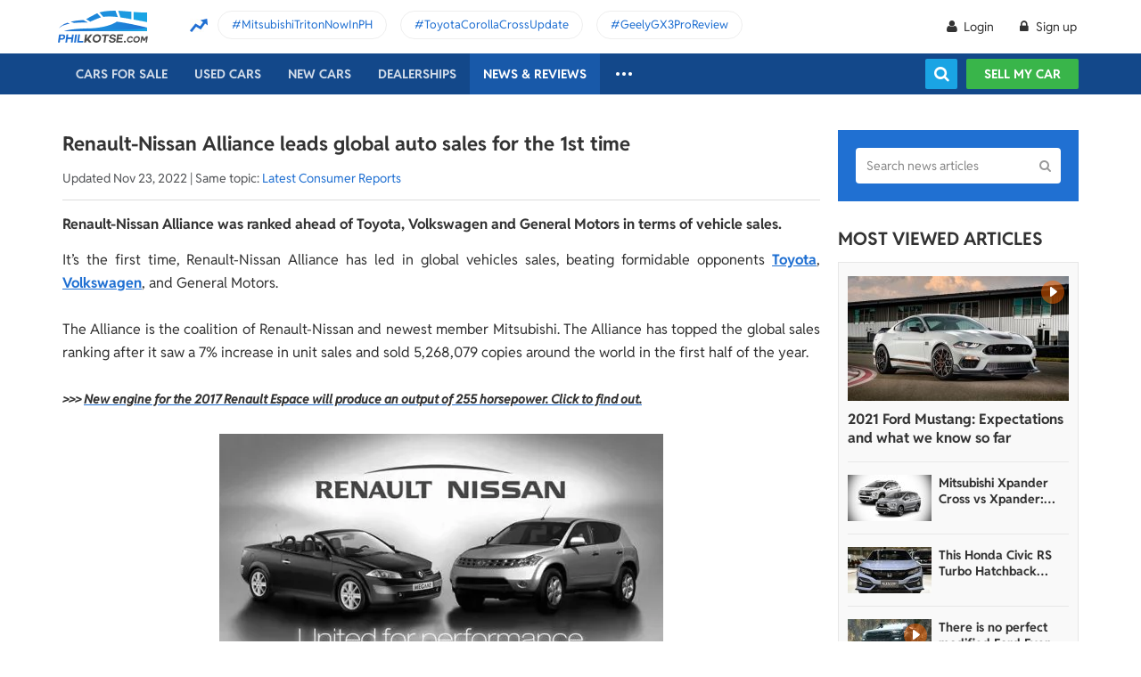

--- FILE ---
content_type: text/html; charset=utf-8
request_url: https://philkotse.com/market-news/renault-nissan-alliance-leads-global-auto-sales-for-the-1st-time-589
body_size: 62715
content:
<!DOCTYPE html>
<html lang="en" prefix="og: https://ogp.me/ns#">
<head>
    <meta charset="utf-8" />
    <meta name="viewport" content="width=device-width, initial-scale=1.0">
    <meta http-equiv="Access-Control-Allow-Origin" content="https://www.facebook.com">

    <link href="/favicon.ico?v=2" rel="shortcut icon" type="image/x-icon">
    <link rel="apple-touch-icon" sizes="180x180" href="/apple-touch-icon.png">
    <link rel="icon" type="image/png" sizes="32x32" href="/favicon-32x32.png">
    <link rel="icon" type="image/png" sizes="16x16" href="/favicon-16x16.png">
    <link rel="manifest" href="/site.webmanifest">
    <link rel="mask-icon" href="/safari-pinned-tab.svg" color="#5bbad5">
    <meta name="msapplication-TileColor" content="#da532c">
    <meta name="theme-color" content="#ffffff">

        <title>Renault-Nissan Alliance leads global auto sales for the 1st time</title>

    <!-- No Index -->
        <meta name="robots" content="index,follow" />

    <!-- Meta Description -->
    <meta name="description" content="Renault-Nissan Alliance was ranked ahead of Toyota, Volkswagen and General Motors in terms of vehicle sales. Click the link to read our full report. " />

    <meta name="geo.region" content="PH" />
    <meta name="geo.position" content="14.590927;120.990285" />
    <meta name="ICBM" content="14.590927, 120.990285" />
    <meta id="hddFbAppId" property="fb:app_id" content="370242783390234" />
    <meta property="fb:pages" content="399920817012361" />

    <!-- Meta Facebook -->
<meta property="og:site_name" content="philkotse.com" /><meta property="og:title" content="Renault-Nissan Alliance leads global auto sales for the 1st time" /><meta property="og:type" content="article" /><meta property="og:description" content="Renault-Nissan Alliance was ranked ahead of Toyota, Volkswagen and General Motors in terms of vehicle sales. Click the link to read our full report." /><meta property="og:url" content="https://philkotse.com/market-news/renault-nissan-alliance-leads-global-auto-sales-for-the-1st-time-589" /><meta property="og:image" content="https://img.philkotse.com/2017/07/31/20170731110026-362b.jpg" /><meta property="og:image:type" content="image/jpg" /><meta property="og:image:width" content="1200" /><meta property="og:image:height" content="627" />    
<meta name="author" content="Philkotse.com" />    <!-- Meta Alternate -->
<link rel="alternate" href="https://philkotse.com/market-news/renault-nissan-alliance-leads-global-auto-sales-for-the-1st-time-589" media="only screen and (max-width: 640px)" /><link rel="alternate" href="https://philkotse.com/market-news/renault-nissan-alliance-leads-global-auto-sales-for-the-1st-time-589" media="handheld" /><link rel="alternate" hreflang="en-ph" href="https://philkotse.com/market-news/renault-nissan-alliance-leads-global-auto-sales-for-the-1st-time-589"/><link rel="alternate" type="application/atom+xml" title="Subscribe to What's new in News list" href="https://philkotse.com/feeds/news.rss" /><meta name="robots" content="max-image-preview:large, max-video-preview:-1"><meta name="twitter:card" content="summary_large_image" /><meta name="twitter:site" content="@philkotsedotcom" /><meta name="twitter:creator" content="@philkotsedotcom" /><meta name="twitter:title" content="Renault-Nissan Alliance leads global auto sales for the 1st time" /><meta name="twitter:description" content="Renault-Nissan Alliance was ranked ahead of Toyota, Volkswagen and General Motors in terms of vehicle sales. Click the link to read our full report." /><meta name="twitter:image" content="https://img.philkotse.com/2017/07/31/20170731110026-362b.jpg" /><meta name="twitter:image:alt" content="Renault-Nissan Alliance leads global auto sales for the 1st time" /><meta name="twitter:url" content="https://philkotse.com/market-news/renault-nissan-alliance-leads-global-auto-sales-for-the-1st-time-589" />    <!-- Meta image preload -->
<link rel="preload" as="image" href="https://img.philkotse.com/temp/2024/07/26/ce-e68d-ddbc.webp">    <!-- Meta Pagination -->
    

    <!-- Canonical -->
<link rel="canonical" href="https://philkotse.com/market-news/renault-nissan-alliance-leads-global-auto-sales-for-the-1st-time-589" />
    <!--Render Css-->
    <link href="/css/styleJqueryUI?v=SIEosHGlRKgxZqqtDZImuis7fy27XABcvPqtwivwr4Q1" rel="preload stylesheet" as="style" onload="this.onload=null;this.rel='stylesheet'"/><noscript><link href="/css/styleJqueryUI?v=SIEosHGlRKgxZqqtDZImuis7fy27XABcvPqtwivwr4Q1" rel="stylesheet"/></noscript>

    <link href="/css/styletheme?v=qBuV6bbfqHLOOCV68-rPqhXK2pmapv6Kmg9eWMAP_y01" rel="preload stylesheet" as="style" onload="this.onload=null;this.rel='stylesheet'"/><noscript><link href="/css/styletheme?v=qBuV6bbfqHLOOCV68-rPqhXK2pmapv6Kmg9eWMAP_y01" rel="stylesheet"/></noscript>

    <link href="/css/styleDOWIcon?v=EOdjTasOEPtJU4_5RsfglOFb7FKjOyfCvf6IH3F53XM1" rel="preload stylesheet" as="style" onload="this.onload=null;this.rel='stylesheet'"/><noscript><link href="/css/styleDOWIcon?v=EOdjTasOEPtJU4_5RsfglOFb7FKjOyfCvf6IH3F53XM1" rel="stylesheet"/></noscript>

    <link href="/css/styleIconChatWeb?v=Z7LqLUPm9mvZjUya75kbigI9T9z1l-KXB-pLiM6OgCs1" rel="preload stylesheet" as="style" onload="this.onload=null;this.rel='stylesheet'"/><noscript><link href="/css/styleIconChatWeb?v=Z7LqLUPm9mvZjUya75kbigI9T9z1l-KXB-pLiM6OgCs1" rel="stylesheet"/></noscript>


    
    <link href="/ScriptsV2/Library/Swiper-6.8.4/swiper-bundle.min.css" rel="preload stylesheet" as="style" onload="this.onload=null;this.rel='stylesheet'"/><noscript><link href="/ScriptsV2/Library/Swiper-6.8.4/swiper-bundle.min.css" rel="stylesheet"/></noscript>

    <link href="/css/styleTwenty?v=nf5h3SYa5NcG49nZeIr6hkYJpqEVLqrUTwqrVbA8DdQ1" rel="preload stylesheet" as="style" onload="this.onload=null;this.rel='stylesheet'"/><noscript><link href="/css/styleTwenty?v=nf5h3SYa5NcG49nZeIr6hkYJpqEVLqrUTwqrVbA8DdQ1" rel="stylesheet"/></noscript>

    <link href="/css/styleNewsTipsDetailWeb?v=n0X-KI53xR_MAGX6PewIf9J2KBCMqOzfF1EDr4Kon3I1" rel="preload stylesheet" as="style" onload="this.onload=null;this.rel='stylesheet'"/><noscript><link href="/css/styleNewsTipsDetailWeb?v=n0X-KI53xR_MAGX6PewIf9J2KBCMqOzfF1EDr4Kon3I1" rel="stylesheet"/></noscript>

    <link href="/css/styleNewsTipsWeb?v=MUmkpiO3bBF_gbNoxxpuA-EgVckWUIx7WAAsfg65EIc1" rel="preload stylesheet" as="style" onload="this.onload=null;this.rel='stylesheet'"/><noscript><link href="/css/styleNewsTipsWeb?v=MUmkpiO3bBF_gbNoxxpuA-EgVckWUIx7WAAsfg65EIc1" rel="stylesheet"/></noscript>

    <link href="/css/StyleBanner?v=5I1BFQFpPq8_9FsEC8AeO-ForKVhDtUC1YKIBtCtf-Q1" rel="preload stylesheet" as="style" onload="this.onload=null;this.rel='stylesheet'"/><noscript><link href="/css/StyleBanner?v=5I1BFQFpPq8_9FsEC8AeO-ForKVhDtUC1YKIBtCtf-Q1" rel="stylesheet"/></noscript>

    <link href="/css/stylechosen?v=jDyH3TFymGLXpHMSNlV5b6AtGCaph3tjm3xXequ8Ogc1" rel="preload stylesheet" as="style" onload="this.onload=null;this.rel='stylesheet'"/><noscript><link href="/css/stylechosen?v=jDyH3TFymGLXpHMSNlV5b6AtGCaph3tjm3xXequ8Ogc1" rel="stylesheet"/></noscript>

    <link href="/css/StylePopupWeb?v=PKnv_WhUyW0nsc4mQVgQkfL9tCOSIq0aDrfcHFjaUTE1" rel="preload stylesheet" as="style" onload="this.onload=null;this.rel='stylesheet'"/><noscript><link href="/css/StylePopupWeb?v=PKnv_WhUyW0nsc4mQVgQkfL9tCOSIq0aDrfcHFjaUTE1" rel="stylesheet"/></noscript>

    <link href="/css/styleLeadFormWeb?v=2lRDoRBr39ZHRtkq-QEw9mx0st0K3jqQSA9oUOtVb6I1" rel="preload stylesheet" as="style" onload="this.onload=null;this.rel='stylesheet'"/><noscript><link href="/css/styleLeadFormWeb?v=2lRDoRBr39ZHRtkq-QEw9mx0st0K3jqQSA9oUOtVb6I1" rel="stylesheet"/></noscript>


    <!--End Render Css-->
    <!-- Schema -->
    
        <script type="application/ld+json">
        {
          "@context": "https://schema.org",
          "@type": "NewsArticle",
          "mainEntityOfPage": {
            "@type": "WebPage",
            "@id": "https://philkotse.com/market-news/renault-nissan-alliance-leads-global-auto-sales-for-the-1st-time-589"
          },
          "headline": "Renault-Nissan Alliance leads global auto sales for the 1st time",
          "image": "https://img.philkotse.com/2017/07/31/20170731110026-362b.jpg",
          "datePublished": "2017-07-31", "author": {
                                        "@type": "Person",
                                        "name": "Philkotse.com"
                                    },
           "publisher": {
            "@type": "Organization",
            "name": "Philkotse",
            "logo": {
              "@type": "ImageObject",
              "url": "https://philkotse.com/Content/img/head-logo.png"
            }
          },
          "description": "Renault-Nissan Alliance was ranked ahead of Toyota, Volkswagen and General Motors in terms of vehicle sales. Click the link to read our full report."
        }
        </script>
        
    <!-- End Schema -->
    <!-- MePuzz -->
    <!-- MePuzz start -->
<!--<script>
    (function (i, s, o, g, r, a, m) {
        i['MePuzzAnalyticsObject'] = r; i[r] = i[r] || function () {
            (i[r].q = i[r].q || []).push(arguments);
        }, i[r].l = 1 * new Date(); a = s.createElement(o),
            m = s.getElementsByTagName(o)[0]; a.async = 1; a.src = g;
        m.parentNode.insertBefore(a, m);
    })(window, document, 'script', 'https://mepuzz.com/sdk/v2/MePuzzSDK4Phil.js', 'mePuzz');
    mePuzz('setAppId', 'OVpeBKv46j');
    mePuzz('track', 'pageview');
</script>-->
<!-- MePuzz end -->

    <script defer src="/ScriptsV2/Library/firebasejs/7.14.4/firebase-app.js" ></script>
 
    <script defer src="/ScriptsV2/Library/firebasejs/7.14.4/firebase-messaging.js" ></script>
 

    <!-- Google Tag Manager Head-->
    
<link rel="preconnect" href="https://www.google-analytics.com">
<link rel="preconnect" href="https://www.googletagmanager.com">

<link rel="preconnect" href="https://apis.google.com">




<link rel="preconnect" href="https://onesignal.com">
<link rel="preconnect" href="https://cdn.onesignal.com">
<link rel="preconnect" href="https://log.philkotse.com">

    <!-- Content GTM -->

        <script>
        {
            dataLayer = [{"contentType": "Car News", "contentAngle": "Market news", "contentFormat": "Article", "sourceType": "Editorial"}]
        }
        </script>
            <!-- End Content GTM -->
    <!-- Google Tag Manager -->
    <script>
        (function (w, d, s, l, i) {
            w[l] = w[l] || []; w[l].push({
                'gtm.start':
                    new Date().getTime(), event: 'gtm.js'
            }); var f = d.getElementsByTagName(s)[0],
                j = d.createElement(s), dl = l != 'dataLayer' ? '&l=' + l : ''; j.async = true; j.src =
                    'https://www.googletagmanager.com/gtm.js?id=' + i + dl; f.parentNode.insertBefore(j, f);
        })(window, document, 'script', 'dataLayer', 'GTM-NJGVVXD');</script>
    <!-- End Google Tag Manager -->


    <!-- Firebase -->
    
<script>
    // Your web app's Firebase configuration
    var firebaseConfig = {
        apiKey: "AIzaSyCh5hCqtzzvIbkzN-ah8dJI_1LUAb-QXaI",
        authDomain: "philkotse.firebaseapp.com",
        databaseURL: "https://philkotse.firebaseio.com",
        projectId: "philkotse",
        storageBucket: "philkotse.appspot.com",
        messagingSenderId: "27998486496",
        appId: "1:27998486496:web:87d17ddb7acd80753b7585",
        measurementId: "G-W4JW1W9PX6"
    };
</script>

    <!-- Google Adsense -->
    
    <!-- End Google Adsense -->

</head>
<body>
    <!-- Google Tag Manager Body-->
    
    <!-- Google Tag Manager (noscript) -->
    <noscript>
        <iframe src="https://www.googletagmanager.com/ns.html?id=GTM-NJGVVXD"
                height="0" width="0" style="display:none;visibility:hidden"></iframe>
    </noscript>
    <!-- End Google Tag Manager (noscript) -->


    <div id="wr_wrapper">
        

<!--header and menu top-->
<div class="header-fix fix-theme-old" style="height: 106px;">
    <div class="header" id="header">
        <!--headtop-->
        <div class="header-top">
            <div class="container">
                <a href="/" class="logo">
                    <img width="102"
                         height="36"
                         data-src="/ContentV2/Web/img/logo-philkotse.png"
                         alt="Buy and Sell cars philippines"
                         title="Philkotse - Buy and Sell Cars"
                         class="lozad" />
                </a>
                    <div class="box-spotlight-new">
        <div class="item-spotlight-new">
            <span class="title" title="Spotlight"> Spotlight: </span>
                <a title="MitsubishiTritonNowInPH" href="https://philkotse.com/new-releases/mitsubishi-triton-launch-philippines-15529">MitsubishiTritonNowInPH </a>
                <a title="ToyotaCorollaCrossUpdate" href="https://philkotse.com/new-releases/2024-toyota-corolla-cross-refresh-debut-asean-15571">ToyotaCorollaCrossUpdate </a>
                <a title="GeelyGX3ProReview" href="https://philkotse.com/car-review/geely-gx3-pro-philippines-rv451">GeelyGX3ProReview </a>
        </div>
    </div>

            </div>
        </div>
        <!--navi top-->
        <div class="navi">
            <div class="container">
                

<ul class="menu-top">
    <!-- Logo (display when scroll down & header neo) -->
    <li>
        <a href="/" class="logo-white">
            <img width="102"
                 height="36"
                 data-src="/ContentV2/Web/img/logo-philkotse-white.png"
                 alt="Buy and Sell cars philippines"
                 title="Philkotse - Buy and Sell Cars"
                 class="lozad" />
        </a>
    </li>

    <!-- Cars For Sale -->
    <li class="car-for-sale">
        <a id="nav_car" href="/cars-for-sale" class="">Cars For Sale</a>
            <div class="sub-menu-car-for-sale" id="menu_brand">
        <div class="container">
            <ul class="list-brand brandall-car">
                    <li class="i-toyota">
                        <a href="/toyota-for-sale" title="Toyota for sale">
                            <span class="name"></span>
                            <span class="text-ellipsis"> Toyota</span>
                        </a>
                    </li>
                    <li class="i-ford">
                        <a href="/ford-for-sale" title="Ford for sale">
                            <span class="name"></span>
                            <span class="text-ellipsis"> Ford</span>
                        </a>
                    </li>
                    <li class="i-mitsubishi">
                        <a href="/mitsubishi-for-sale" title="Mitsubishi for sale">
                            <span class="name"></span>
                            <span class="text-ellipsis"> Mitsubishi</span>
                        </a>
                    </li>
                    <li class="i-honda">
                        <a href="/honda-for-sale" title="Honda for sale">
                            <span class="name"></span>
                            <span class="text-ellipsis"> Honda</span>
                        </a>
                    </li>
                    <li class="i-hyundai">
                        <a href="/hyundai-for-sale" title="Hyundai for sale">
                            <span class="name"></span>
                            <span class="text-ellipsis"> Hyundai</span>
                        </a>
                    </li>
                    <li class="i-nissan">
                        <a href="/nissan-for-sale" title="Nissan for sale">
                            <span class="name"></span>
                            <span class="text-ellipsis"> Nissan</span>
                        </a>
                    </li>
                    <li class="i-chevrolet">
                        <a href="/chevrolet-for-sale" title="Chevrolet for sale">
                            <span class="name"></span>
                            <span class="text-ellipsis"> Chevrolet</span>
                        </a>
                    </li>
                    <li class="i-subaru">
                        <a href="/subaru-for-sale" title="Subaru for sale">
                            <span class="name"></span>
                            <span class="text-ellipsis"> Subaru</span>
                        </a>
                    </li>
                    <li class="i-suzuki">
                        <a href="/suzuki-for-sale" title="Suzuki for sale">
                            <span class="name"></span>
                            <span class="text-ellipsis"> Suzuki</span>
                        </a>
                    </li>
                    <li class="i-kia">
                        <a href="/kia-for-sale" title="Kia for sale">
                            <span class="name"></span>
                            <span class="text-ellipsis"> Kia</span>
                        </a>
                    </li>
                    <li class="i-isuzu">
                        <a href="/isuzu-for-sale" title="Isuzu for sale">
                            <span class="name"></span>
                            <span class="text-ellipsis"> Isuzu</span>
                        </a>
                    </li>
                    <li class="i-mazda">
                        <a href="/mazda-for-sale" title="Mazda for sale">
                            <span class="name"></span>
                            <span class="text-ellipsis"> Mazda</span>
                        </a>
                    </li>
            </ul>
            <a href="/cars-for-sale" class="more">View All Car For Sale <i class="icon-angle-circled-right"></i></a>
        </div>
    </div>

    </li>

    <!-- Used Cars -->
    <li >
        <a href="/used-cars-for-sale" class="">Used cars</a>

        <ul class="sub-menu-new">
            
            <li>
                <a class="cursor-default " href="javascript:void(0)">By Body Type</a>
                    <div class="sub-menu-new-level-2">
                        <ul class="list">
                            <li>
                                <a class="" href="/used-cars-suv-for-sale" title="Used suv for sale philippines">SUV</a>
                                <a class="" href="/used-cars-sedan-for-sale" title="Second hand sedan for sale">Sedan</a>
                                <a class="" href="/used-cars-hatchback-for-sale" title="Used hatchback cars for sale">Hatchback</a>
                                <a class="" href="/used-cars-van-for-sale" title="2nd hand van for sale">Van</a>
                                <a class="" href="/used-cars-minivan-for-sale" title="Second hand mini van for sale">Minivan</a>
                                <a class="" href="/used-cars-truck-for-sale" title="Second hand pickup for sale">Truck</a>
                                <a class="" href="/used-cars-mpv-for-sale" title="Second hand mpv for sale">MPV</a>
                            </li>
                        </ul>
                    </div>

            </li>
            <li>
                <a class="cursor-default " href="javascript:void(0)">By Price Range</a>
                    <div class="sub-menu-new-level-2">
                        <ul class="list">
                            <li>
                                <a class="" href="/used-cars-for-sale/mlt1000000" title="Cars for sale below ₱1.000.000">Under ₱1.000.000</a>
                                <a class="" href="/used-cars-for-sale/mlt500000" title="Cars for sale car under 500k">Under ₱500.000</a>
                                <a class="" href="/used-cars-for-sale/mlt300000" title="Used cars for sale philippines below 300k">Under ₱300.000</a>
                                <a class="" href="/used-cars-for-sale/mlt250000" title="Used cars for sale philippines below 250k">Under ₱250.000</a>
                                <a class="" href="/used-cars-for-sale/mlt200000" title="Used cars for sale philippines below 200k">Under ₱200.000</a>
                                <a class="" href="/used-cars-for-sale/mlt150000" title="2nd hand cars worth 150k">Under ₱150.000</a>
                                <a class="" href="/used-cars-for-sale/mlt100000" title="Used cars for sale philippines below 100k">Under ₱100.000</a>
                            </li>
                        </ul>
                    </div>

            </li>
            <li>
                <a class="cursor-default " href="javascript:void(0)">By Location</a>
                    <div class="sub-menu-new-level-2">
                        <ul class="list">
                            <li>
                                <a class="" href="/used-cars-for-sale-in-cagayan" title="Used car for sale in Cagayan">Cagayan</a>
                                <a class="" href="/used-cars-for-sale-in-pampanga" title="Used car for sale in Pampanga">Pampanga</a>
                                <a class="" href="/used-cars-for-sale-in-cebu" title="Used car for sale in Cebu">Cebu</a>
                                <a class="" href="/used-cars-for-sale-in-iloilo" title="Used car for sale in Iloilo">Iloilo</a>
                                <a class="" href="/used-cars-for-sale-in-metro-manila" title="Used car for sale in Metro Manila">Metro Manila</a>
                                <a class="" href="/used-cars-for-sale-in-baguio-benguet" title="Used car for sale in Baguio Benguet">Baguio Benguet</a>
                                <a class="" href="/used-cars-for-sale-in-pangasinan" title="Used car for sale in Pangasinan">Pangasinan</a>
                            </li>
                        </ul>
                    </div>

            </li>
            
            
        </ul>
    </li>

    <!-- Repossessed Cars -->
    

    <!-- Car Guide -->
        <li class="menu-new-car-new">
            <a href="/car-prices-philippines" class="">New cars</a>

            <ul class="sub-menu-new">
                <!-- Car Price -->
                <li>
                    <a href="/car-prices-philippines" class="">Car price</a>
                    <div class="sub-menu-new-level-2">
                        <ul class="list">
                                    <li>
                                        <a class="" href="/toyota-philippines-price-list">Toyota</a>
                                    </li>
                                    <li>
                                        <a class="" href="/mitsubishi-philippines-price-list">Mitsubishi</a>
                                    </li>
                                    <li>
                                        <a class="" href="/honda-philippines-price-list">Honda</a>
                                    </li>
                                    <li>
                                        <a class="" href="/hyundai-philippines-price-list">Hyundai</a>
                                    </li>
                                    <li>
                                        <a class="" href="/isuzu-philippines-price-list">Isuzu</a>
                                    </li>
                                    <li>
                                        <a class="" href="/mg-philippines-price-list">MG</a>
                                    </li>
                                    <li>
                                        <a class="" href="/chery-philippines-price-list">Chery</a>
                                    </li>
                                    <li>
                                        <a class="" href="/kia-philippines-price-list">Kia</a>
                                    </li>
                                    <li>
                                        <a class="" href="/ford-philippines-price-list">Ford</a>
                                    </li>
                                    <li>
                                        <a class="" href="/nissan-philippines-price-list">Nissan</a>
                                    </li>
                                    <li>
                                        <a class="" href="/mazda-philippines-price-list">Mazda</a>
                                    </li>
                                    <li>
                                        <a class="" href="/suzuki-philippines-price-list">Suzuki</a>
                                    </li>
                                    <li>
                                        <a class="" href="/bmw-philippines-price-list">BMW</a>
                                    </li>
                                    <li>
                                        <a class="" href="/mercedes-benz-philippines-price-list">Mercedes-Benz</a>
                                    </li>
                                    <li>
                                        <a class="" href="/jeep-philippines-price-list">Jeep</a>
                                    </li>
                            <li class="i-more-new">
                                <a href="/car-prices-philippines">
                                    All Brands »
                                </a>
                            </li>
                        </ul>
                    </div>
                </li>
                <!-- Car Promo -->
                <li>
                    <a href="/all-promotions-in-the-philippines" class="">Car promos</a>
                </li>
            </ul>

        </li>
    <li>
        <a href="/auto-dealerships-in-the-philippines" class="">Dealerships</a>
    </li>
    

    <!-- News & Reviews -->
    <li>
        <a href="javascript:void(0);" class="cursor-default">News & reviews</a>
        <ul class="sub-menu-new">
            <!-- Car Reviews -->
                <li>
                    <a href="/car-review" class="">Car Reviews</a>
                            <div class="sub-menu-new-level-2">
                                <ul class="list">
                                        <li>
                                            <a class="" href="/car-review-toyota">Toyota</a>
                                        </li>
                                        <li>
                                            <a class="" href="/car-review-honda">Honda</a>
                                        </li>
                                        <li>
                                            <a class="" href="/car-review-mitsubishi">Mitsubishi</a>
                                        </li>
                                        <li>
                                            <a class="" href="/car-review-ford">Ford</a>
                                        </li>
                                        <li>
                                            <a class="" href="/car-review-hyundai">Hyundai</a>
                                        </li>
                                        <li>
                                            <a class="" href="/car-review-isuzu">Isuzu</a>
                                        </li>
                                        <li>
                                            <a class="" href="/car-review-suzuki">Suzuki</a>
                                        </li>
                                        <li>
                                            <a class="" href="/car-review-nissan">Nissan</a>
                                        </li>
                                        <li>
                                            <a class="" href="/car-review-kia">Kia</a>
                                        </li>
                                        <li>
                                            <a class="" href="/car-review-mazda">Mazda</a>
                                        </li>
                                    <li><a href="/car-review">All Brands</a></li>
                                </ul>
                            </div>

                </li>
            <!-- Car Comparison -->
            <li>
                <a href="/car-comparison" class="">Car Comparisons</a>
            </li>
            <!-- Car News -->
            <li>
                <a href="/news" class="active">Car News</a>
                <div class="sub-menu-new-level-2">
                    <ul class="list">
                                <li>
                                    <a class="news-active" href="/news/market-news">Market News</a>
                                </li>
                                <li>
                                    <a class="" href="/news/new-releases">New Releases</a>
                                </li>
                                <li>
                                    <a class="" href="/news/car-events">Car Events</a>
                                </li>
                    </ul>
                </div>
            </li>
            <!-- Tips & Advice -->
            <li>
                <a href="/tips-advice" class="">Tips & Advice</a>
                <div class="sub-menu-new-level-2">
                    <ul class="list">
                        <li><a href="/tips-advice/list-ticles" class="">List-ticles</a></li>
                                <li>
                                    <a class="" href="/tips-advice/car-buying-and-selling">Car Buying &amp; Selling</a>
                                </li>
                                <li>
                                    <a class="" href="/tips-advice/car-maintenance">Car Maintenance</a>
                                </li>
                                <li>
                                    <a class="" href="/tips-advice/safe-driving">Safe Driving</a>
                                </li>
                    </ul>
                </div>
            </li>
            <!-- Car Videos -->
            <li><a href="/video" class="">Car Videos</a></li>
            <!-- E-Magazine -->
            <li><a href="/magazine" class="">E-Magazine</a></li>
            <li></li>
        </ul>
    </li>
    <!-- car insurance -->
    

    <!-- Dealerships & Promos -->
    

    <!-- ... -->
    <li class="more-menu">
        <ul class="sub-menu-new">
            
            <li>
                <a href="/become-a-partner" rel="nofollow">Become Our Partner</a>
            </li>
            <li>
                <a href="/loan-calculator" class="">Loan Calculator</a>
            </li>
            <li>
                <a href="/car-insurance" class="">Car Insurance</a>
            </li>
            
            

            <!-- Used Cars (display when scroll down & header neo) -->
            
        </ul>
    </li>

    <!-- Icon Search -->
    <li class="search-fix">
        <span class="icon-show-search"></span>
    </li>
</ul>




                <div class="right-menu">
                    <div class="box-acc" id="box-user"></div>
                    <!--Search suggestion-->
                    <div class="box-search-h">
                        <span class="btn-search" id="show-tab-search-text"></span>
                        <div class="box-search-head">
                            <input class="input-text input-search-suggestion ui-autocomplete-input" id="txtKeywordSearchHome" placeholder="search by keywords" type="text" />
                            <div class="btn-search-text" id="searchAutoText"></div>
                        </div>
                    </div>
                    <!--End -->
                    <a href="/sell-car" class="btn-sell-mycar ss-slab">
                        Sell my car
                        <span class="tootip">
                            Tip: Creating a listing on
                            <strong>Philkotse.com</strong> will help your
                            car reach nearly <strong>
                                300 potential
                                buyers within the first week!
                            </strong>
                        </span>
                    </a>
                </div>
            </div>
        </div>
    </div>
</div>
<div class="" id="position_menu"></div>
<!--end header and menu top-->

        <div id="fix_height">
            



    <!--content-->
    <div class="container" id="pgNewsDetail">
        <!-- Detail_Top_1 (Banner CMS) -->
        

        <div class="content mt-40 page_detail">
            <div class="content-small content-c">
                <input type="hidden" id="hddArticleTypeAliasForInifinityScroll" value="Article" />
                <input type="hidden" id="hddVoteCateType" value="1" />
                <input type="hidden" id="hddDetailArticlePage">

                <div id="firstDataVote" data-sourceid="589" data-question="0"></div>

                

<div class="box-detail-article box-detail-new  " data-id="589" data-question="0" id="content-589">
    <input type="hidden" id="hddArticleType" value="1" />

        <input type="hidden" id="hddArticleId" value="589" />
        <input type="hidden" id="hddBannerCenterPageId" value="5" />
        <input type="hidden" id="hddBannerNewsDetailCenter3" value="29" />
        <input type="hidden" id="hddArticleType" value="1" />
        <input type="hidden" id="hddArticleCategory" value="4" />

    <h1 class="title-detail">Renault-Nissan Alliance leads global auto sales for the 1st time</h1>
    <p class="date-source">
        Updated Nov 23, 2022
                 | Same topic: <a title="Latest Consumer Reports" href="/thematic/latest-consumer-reports" class="blue-clr">Latest Consumer Reports</a>
    </p>
    <div class="content-detail article-content">
        <div class="describe">Renault-Nissan Alliance was ranked ahead of Toyota, Volkswagen and General Motors in terms of vehicle sales. </div>
        <div class="detail article-content-detail">
            <div class="full-width mb-30">
<div class="oldarticle">
<div style="text-align: justify;">It’s the first time, Renault-Nissan Alliance has led in global vehicles sales, beating formidable opponents <a href="https://philkotse.com/toyota-philippines-price-list" title="List of Toyota cars at best price on Philkotse.com"><strong>Toyota</strong></a>, <a href="https://philkotse.com/volkswagen-philippines-price-list" title="Find more Volkswagen cars guide"><strong>Volkswagen</strong></a>, and General Motors.<br>
 <br>
The Alliance is the coalition of Renault-Nissan and newest member Mitsubishi. The Alliance has topped the global sales ranking after it saw a 7% increase in unit sales and sold 5,268,079 copies around the world in the first half of the year.<br>
<br>
<strong style="text-align: justify;"><em>>>> </em></strong><a href="https://philkotse.com/market-news/2017-renault-espace-gets-all-new-energy-tce-225-engine-256" title="2017 Renault Espace gets all-new Energy TCe 225 engine"><em><strong>New engine for the 2017 Renault Espace will produce an output of 255 horsepower. Click to find out.</strong></em></a> <br>
 </div>

<div style="text-align: center;"><span class="content-cover-image" style="height: 341px; padding-bottom: 56.8273092369478%"><img alt="Renault-Nissan cars" data-class="" data-height="" data-style="" data-width="600" src="https://img.philkotse.com/temp/2024/07/26/ce-e68d-ddbc.webp" style="width: 600px;" title="​It’s the first time, Renault-Nissan Alliance has led in global vehicles sales  " data-src="https://img.philkotse.com/temp/2024/07/26/ce-e68d-ddbc.webp" class="lazy-hidden lazy-load-default"></span><br>
<br>
<em><span style="text-align: justify;">It’s the first time, Renault-Nissan Alliance has led in global vehicles sales</span></em></div>

<div style="text-align: justify;"><em> </em><br>
The Capture, Sandero, Clio, Megane and Duster may have led to the increased demand for Nissan models Altima/Teana, Qashqai, Sentra/Sylphy, X-Trail/Rogue.<br>
 <br>
The brand’s <a href="https://philkotse.com/mitsubishi-outlander-price-philippines" title="Mitsubishi Outlander SUV price in the Philippines"><strong>Outlander SUV</strong></a> remained strong in foreign markets while the Pajero always received good feedback and was one of the top-sellers in the ASEAN region.<br>
 <br>
Electric vehicles of the <a href="https://philkotse.com/nissan-leaf-price-philippines" title="Nissan LEAF price list"><strong>Nissan LEAF</strong></a>, the Alliance, the Mitsubishi i-Miev and the Renault ZOE inched up a total of 481,151 vehicles and dominated the European market.<br>
<br>
<strong><em>>>> <a href="https://philkotse.com/new-releases/mitsubishi-to-tease-next-gen-mpv-ahead-of-giias-2017-557" title="Mitsubishi to tease next-gen MPV ahead of GIIAS 2017">Mitsubishi teased customers with first shots of its forthcoming next-generation Multipurpose Vehicle (MPV)</a>. <a href="https://philkotse.com/new-releases/mitsubishi-to-tease-next-gen-mpv-ahead-of-giias-2017-557" title="Mitsubishi to tease next-gen MPV ahead of GIIAS 2017">Click to find out.</a> </em></strong><br>
 </div>

<div style="text-align: center;"><span class="content-cover-image" style="height: 247px; padding-bottom: 41.2251655629139%"><img alt="Logos of Renault-Nissan-Mitsubishi" data-class="" data-height="" data-style="" data-width="600" src="[data-uri]\" style="width: 600px;" title="The Alliance has topped the global sales ranking after it saw a 7% increase in unit sales and sold 5,268,079 copies around the world in the first half of the year  " data-src="https://img.philkotse.com/temp/2024/07/26/ce02-656d-c59d.webp" class="lazy-hidden lazy-load-default"></span><br>
<br>
<em><span style="text-align: justify;">The Alliance has topped the global sales ranking after it saw a 7% increase in unit sales and sold 5,268,079 copies around the world in the first half of the year</span></em></div>

<div style="text-align: justify;"><em> </em><br>
Chairman and Chief Executive of the Renault-Nissan Alliance, Carlos Ghosn as quoted as saying: “The Alliance has delivered record sales during the first semester of 2017 reaching 5,268,079 vehicles sold. We will continue to leverage our significant economies of scale and global market presence to deliver valuable synergies for our member companies this year, while maintaining a strong technology lineup and offering customers breakthrough electric models. Our enlarged Alliance is well placed to realize its full potential, not only in terms of unit volumes, but also by providing next-generation mobility services to customers around the world.”<br>
 <br>
In the first semester this year, Renault saw a 10.4% jump to 1,879,288 million copies; <a href="https://philkotse.com/nissan-philippines-price-list" title="Nissan Philippines"><strong>Nissan</strong></a> increased 5.6% or 2,894,488 vehicles; Mitsubishi posted a 2.4% increase or 494,303 vehicles worldwide. <br>
<br>
<strong style="text-align: justify;"><em>>>> </em></strong> <em><strong>View more: <a href="https://philkotse.com/new-releases/will-the-nissan-gt-r-nismo-come-to-the-philippines-in-november-2017-580" title="Will the Nissan GT-R NISMO come to the Philippines in November 2017?">Will the Nissan GT-R NISMO come to the Philippines in November 2017?</a></strong></em><br>
<br>
See also: <br>
 </div>

<div class="" style="text-align: center;"> </div>

<div style="text-align: center;"><br>
<em>Mitsubishi Joins Nissan Renault Alliance</em></div>

<div class="rll-youtube-player" data-id="WTLH2kX1MiA" data-src="https://www.youtube.com/embed/WTLH2kX1MiA" id="player_WTLH2kX1MiA"> </div>
</div>
            </div>


        </div>


<div class="net-work">
    <div class="social-fb-like">
        <div class="fb-like" data-href="https://philkotse.com/market-news/renault-nissan-alliance-leads-global-auto-sales-for-the-1st-time-589" data-width="" data-layout="button_count" data-action="like" data-size="small" data-share="false" data-lazy="true"></div>
    </div>
    <div class="social-fb-share">
        <a class="facebook-share-button" href="https://www.facebook.com/sharer/sharer.php?u=https://philkotse.com/market-news/renault-nissan-alliance-leads-global-auto-sales-for-the-1st-time-589" target="_blank" rel="nofollow" title="Share Facebook">
            <img width="67"
                 height="20"
                 data-src="/ContentV2/Web/img/social-share/share_button_facebook.svg"
                 alt="Share Facebook"
                 class="lozad" />
        </a>
    </div>
    <div class="social-tw">
        <a class="twitter-share-button" href="https://www.twitter.com/share?url=https://philkotse.com/market-news/renault-nissan-alliance-leads-global-auto-sales-for-the-1st-time-589" target="_blank" rel="nofollow" title="Share Twitter">
            <img width="66" 
                 height="20" 
                 data-src="/ContentV2/Web/img/social-share/share_button_twitter.svg" 
                 alt="Share Twitter" 
                 class="lozad" />
        </a>
    </div>
</div>
        <!-- Know More -->

        <!-- Tags -->
    <div class="tag">
            <a href="/auto-sales-report/tagnews252" title="auto sales report">auto sales report</a>
            <a href="/nissan/tagnews299" title="Nissan">Nissan</a>
            <a href="/mitsubishi-motor-company-mmc/tagnews412" title="Mitsubishi Motor Company (MMC)">Mitsubishi Motor Company (MMC)</a>
            <a href="/renault-cars/tagnews414" title="Renault cars">Renault cars</a>
            <a href="/renault-nissan-alliance/tagnews841" title="Renault-Nissan Alliance">Renault-Nissan Alliance</a>
    </div>

            <!-- NewsDetail_Center_1 (Banner CMS) -->

        <!-- Author -->

            <!-- Recent posts -->
        <div class=" full-width ml-10">
            <h2 class="heading mt-40">Recent posts</h2>
            <ul class="list-link-new">
                    <li>
                        <a href="/market-news/next-gen-nissan-z-car-leaked-10128" title="Next-gen Nissan Z car leaked">Next-gen Nissan Z car leaked</a>
                        <span class="date">Jul 12, 2021</span>
                    </li>
                    <li>
                        <a href="/new-releases/2021-nissan-navara-launch-philippines-10112" title="2021 Nissan Navara launch philippines">2021 Nissan Navara launch philippines</a>
                        <span class="date">Mar 23, 2021</span>
                    </li>
                    <li>
                        <a href="/market-news/nissan-take-my-money-why-we-want-the-nissan-sentra-2020-6426" title="Nissan take my money! Why we want the Nissan Sentra 2020">Nissan take my money! Why we want the Nissan Sentra 2020</a>
                        <span class="date">Jun 01, 2021</span>
                    </li>
                    <li>
                        <a href="/market-news/car-of-the-week-a-modified-1999-nissan-silvia-s15-5767" title="Car of the Week | A modified 1999 Nissan Silvia S15">Car of the Week | A modified 1999 Nissan Silvia S15</a>
                        <span class="date">Jun 07, 2021</span>
                    </li>
            </ul>
        </div>

    </div>


</div>


                <!-- Infinity Scroll -->
                <div class="load-infinity"></div>
                <!-- End Infinity Scroll -->

            </div>
            <!--c column-->
            <div class="c-column">
                <!-- Box Search -->

<div class="box-search-a" id="boxNewsSearch">
    <div class="box-input">
<form action="/Article/SearchKeyword" method="post">            <input id="KeywordSearchNews"
                   name="KeywordSearch"
                   class="input"
                   placeholder="Search news articles"
                   onchange="return articleSearchWeb.encodeTextSearch(this);"
                   maxlength="100"
                   type="text" />
            <button type="submit" class="btn-bt" id="btn_KeywordSearchNews"></button>
</form>    </div>
</div>

                <!-- NewsDetail_Center_Right_1 (Banner CMS) -->
                

                <!-- Most View -->
                    <h2 class="heading h-32">Most Viewed Articles</h2>
    <div class="box-gray-a">
        <ul class="list-from-price">
                    <li class="big">
                        <a href="/market-news/2021-ford-mustang-expectations-9464" title="2021 Ford Mustang: Expectations and what we know so far" class="photo">
                                <span class="video lozad" data-background-image="/ContentV2/Web/img/icon-video.png"></span>
                            <img src="https://img.philkotse.com/crop/248x140/2020/12/11/KjJYY7r3/ford-mustang-7-7559.jpg" alt="2021 Ford Mustang: Expectations and what we know so far" />
                        </a>
                        <h3 class="title">
                            <a href="/market-news/2021-ford-mustang-expectations-9464" title="2021 Ford Mustang: Expectations and what we know so far">2021 Ford Mustang: Expectations and what we know so far</a>
                        </h3>
                    </li>
                    <li>
                        <a href="/market-news/xpander-cross-vs-xpander-differences-8303" title="Mitsubishi Xpander Cross vs Xpander: What are the differences?" class="photo">
                            <img data-src="https://img.philkotse.com/crop/94x52/2020/09/09/WFFKkBCT/xpander-cross-vs-xpander-1-d50a.jpg" alt="Mitsubishi Xpander Cross vs Xpander: What are the differences?" class="lazy-hidden lazy-load-default" />
                        </a>
                        <h3 class="title">
                            <a href="/market-news/xpander-cross-vs-xpander-differences-8303" title="Mitsubishi Xpander Cross vs Xpander: What are the differences?">Mitsubishi Xpander Cross vs Xpander: What are the differences?</a>
                        </h3>
                    </li>
                    <li>
                        <a href="/market-news/civic-hatchback-rs-turbo-thailand-7287" title="This Honda Civic RS Turbo Hatchback from Thailand is one of our wishes" class="photo">
                            <img data-src="https://img.philkotse.com/crop/94x52/2020/07/27/DN77gTEr/civic-f90c.jpg" alt="This Honda Civic RS Turbo Hatchback from Thailand is one of our wishes" class="lazy-hidden lazy-load-default" />
                        </a>
                        <h3 class="title">
                            <a href="/market-news/civic-hatchback-rs-turbo-thailand-7287" title="This Honda Civic RS Turbo Hatchback from Thailand is one of our wishes">This Honda Civic RS Turbo Hatchback from Thailand is one of our wishes</a>
                        </h3>
                    </li>
                    <li>
                        <a href="/market-news/modified-ford-everest-india-7285" title="There is no perfect modified Ford Everest – except for this one" class="photo">
                                <span class="video lozad" data-background-image="/ContentV2/Web/img/icon-video.png"></span>
                            <img data-src="https://img.philkotse.com/crop/94x52/2020/07/27/DN77gTEr/everest-2252.jpg" alt="There is no perfect modified Ford Everest – except for this one" class="lazy-hidden lazy-load-default" />
                        </a>
                        <h3 class="title">
                            <a href="/market-news/modified-ford-everest-india-7285" title="There is no perfect modified Ford Everest – except for this one">There is no perfect modified Ford Everest – except for this one</a>
                        </h3>
                    </li>
        </ul>
    </div>


                <!-- Related Reviews -->

                <!-- Car Comparison -->
                    <h2 class="heading">Car Comparison</h2>
    <div class="box-gray-a">
        <ul class="list-from-price box-right-car-comparison">
                    <li class="big">
                        <a href="/car-comparison/mitsubishi-xpander-cross-vs-toyota-veloz-14139" title="2023 Mitsubishi Xpander Cross vs Toyota Veloz Comparo: Spec Sheet Battle" class="photo">
                            <img data-src="https://img.philkotse.com/crop/248x140/2023/02/17/WFFKkBCT/mitsubishi-xpander-cross-vs-toyota-veloz-e0d5_wm.png" alt="2023 Mitsubishi Xpander Cross vs Toyota Veloz Comparo: Spec Sheet Battle" class="lazy-hidden lazy-load-default" />
                        </a>
                        <h3 class="title">
                            <a href="/car-comparison/mitsubishi-xpander-cross-vs-toyota-veloz-14139" title="2023 Mitsubishi Xpander Cross vs Toyota Veloz Comparo: Spec Sheet Battle">
                                2023 Mitsubishi Xpander Cross vs Toyota Veloz Comparo: Spec Sheet Battle
                            </a>
                        </h3>
                    </li>
                    <li>
                        <a href="/car-comparison/suzuki-celerio-vs-toyota-wigo-12690" title="2024 Toyota Wigo vs Suzuki Celerio Comparison: Spec Sheet Battle" class="photo">
                            <img data-src="https://img.philkotse.com/crop/94x40/2023/11/24/WFFKkBCT/11-06a1_wm.png" alt="2024 Toyota Wigo vs Suzuki Celerio Comparison: Spec Sheet Battle" class="lazy-hidden lazy-load-default" />
                        </a>
                        <h3 class="title">
                            <a href="/car-comparison/suzuki-celerio-vs-toyota-wigo-12690" title="2024 Toyota Wigo vs Suzuki Celerio Comparison: Spec Sheet Battle">
                                    <i class="icon-videocam"></i>
                                2024 Toyota Wigo vs Suzuki Celerio Comparison: Spec Sheet Battle
                            </a>
                        </h3>
                    </li>
                    <li>
                        <a href="/car-comparison/hyundai-tucson-vs-honda-cr-v-13293" title="2024 Honda CR-V vs Hyundai Tucson Comparison: Spec Sheet Battle" class="photo">
                            <img data-src="https://img.philkotse.com/crop/94x40/2023/11/09/WFFKkBCT/xcvxcv-e0cc_wm.png" alt="2024 Honda CR-V vs Hyundai Tucson Comparison: Spec Sheet Battle" class="lazy-hidden lazy-load-default" />
                        </a>
                        <h3 class="title">
                            <a href="/car-comparison/hyundai-tucson-vs-honda-cr-v-13293" title="2024 Honda CR-V vs Hyundai Tucson Comparison: Spec Sheet Battle">
                                2024 Honda CR-V vs Hyundai Tucson Comparison: Spec Sheet Battle
                            </a>
                        </h3>
                    </li>
                    <li>
                        <a href="/car-comparison/2020-suzuki-s-presso-vs-toyota-wigo-specs-comparison-6685" title="2024 Toyota Wigo vs Suzuki S-Presso Comparison: Spec Sheet Battle" class="photo">
                            <img data-src="https://img.philkotse.com/crop/94x40/2023/10/13/WFFKkBCT/toyota-wigo-vs-suzuki-s-presso-e900_wm.png" alt="2024 Toyota Wigo vs Suzuki S-Presso Comparison: Spec Sheet Battle" class="lazy-hidden lazy-load-default" />
                        </a>
                        <h3 class="title">
                            <a href="/car-comparison/2020-suzuki-s-presso-vs-toyota-wigo-specs-comparison-6685" title="2024 Toyota Wigo vs Suzuki S-Presso Comparison: Spec Sheet Battle">
                                    <i class="icon-videocam"></i>
                                2024 Toyota Wigo vs Suzuki S-Presso Comparison: Spec Sheet Battle
                            </a>
                        </h3>
                    </li>
                    <li>
                        <a href="/car-comparison/2022-nissan-almera-vs-honda-city-comparison-11554" title="2024 Nissan Almera vs Honda City Comparison: Spec Sheet Battle" class="photo">
                            <img data-src="https://img.philkotse.com/crop/94x40/2023/08/25/WFFKkBCT/almera-vs-city-854d_wm.png" alt="2024 Nissan Almera vs Honda City Comparison: Spec Sheet Battle" class="lazy-hidden lazy-load-default" />
                        </a>
                        <h3 class="title">
                            <a href="/car-comparison/2022-nissan-almera-vs-honda-city-comparison-11554" title="2024 Nissan Almera vs Honda City Comparison: Spec Sheet Battle">
                                2024 Nissan Almera vs Honda City Comparison: Spec Sheet Battle
                            </a>
                        </h3>
                    </li>
        </ul>
    </div>


                <!-- NewsDetail_Center_Right_2 (Banner CMS) -->
                
            </div>
        </div>
    </div>
    <!--end content-->



        </div>
        
<!--footer-->
<div id="footer" class="fix-theme-old">
    <div class="footer">
        <div class="ft-top">
            <div class="container">
                <div class="menu-left">
                    <a href="/about-us" title="About us">About us</a>    |
                    <a href="/terms-of-use" title="Terms of service">Terms of service</a>    |
                    <a href="/privacy-policy" title="Privacy policy">Privacy policy</a>    |
                    <a href="/sitemap" title="Site map">Site map</a>    |
                    <a href="/support" title="Support">Support</a>     |
                    <a href="/help-desk" title="Help desk">Help desk</a>     |
                    <a href="/become-a-partner" title="Be our partner">Be our partner</a>      |
                    <a href="/car-listing-tips" target="_blank" title="Car listing tips">Car listing tips</a>
                </div>
                <div class="network ">
                    <a class="i-facebook" href="https://www.facebook.com/philkotse/" rel="nofollow" target="_blank" title="Philkotse Facebook"><i class="icon-facebook"></i></a>
                    <a class="icon-wt" href="https://twitter.com/philkotsedotcom" rel="nofollow" target="_blank"><img src="/ContentV2/Web/img/twitter-x.svg" title="Philkotse X"/></a>
                    <a class="i-instagram" href="https://www.instagram.com/philkotse.philippines/" rel="nofollow" target="_blank" title="Philkotse Instagram"><i class="icon-instagram"></i></a>
                    <a class="i-youtobe" href="https://www.youtube.com/philkotse" rel="nofollow" target="_blank" title="Philkotse Youtube"><i class="icon-youtube-play"></i></a>
                </div>
            </div>
        </div>
        <div class="container">
            <div class="box-logo">
                <a href="/" class="logo-w">
                    <img width="196"
                         height="70"
                         data-src="/ContentV2/Web/img/logo-philkotse-white-ft.png"
                         alt="Buy and Sell cars philippines"
                         title="Philkotse - Buy and Sell Cars"
                         class="lozad" />
                    
                </a>
            </div>
            <div class="box-loca-ft">
                <h2 class="name-company">MAXSPEED AUTOPORTAL INC.</h2>
                <p class="text-location">12/F AIC Burgundy Tower, ADB Avenue, Ortigas Center, Pasig City, Metro Manila, Philippines</p>
                <p class="text-phone"> <a href="tel:09481334353" title="SMART" rel="nofollow">09481334353</a> (SMART) - <a href="tel:09260673939" title="GLOBE" rel="nofollow">09260673939</a> (GLOBE)</p>
                <p class="text-mail"><a href="mailto:support@philkotse.com" title="support@philkotse.com" rel="nofollow">support@philkotse.com</a></p>
            </div>
            <!--<div class="box-link-app">-->
                
                
            <!--</div>-->
        </div>
        <div class="box-copyright">
            Copyright © 2017 - 2026 Philkotse.com. All rights reserved.

        </div>
    </div>
</div>


        <div id="popup"></div>
        <div id="loadding"></div>
        <div id="verifyotpbox"></div>
        <span class="toTop"><i class="icon-up-open-big"></i></span>
        <input type="hidden" id="hddNewTypeId" value="1" />
        <input type="hidden" id="hddCarConditionId" />
        <input type="hidden" id="hddLayoutBrandId" />
        <input type="hidden" id="hddLayoutModelId" />
        <input type="hidden" id="hddAllowCashBackPopup" value="False" />
        <input type="hidden" id="hddActionAfterProcessLinkChat" />
        <input type="hidden" id="hddFacebookAppId" value="370242783390234" />
        <input type="hidden" id="hddBaseUrl" value="https://philkotse.com/" />

        

        

        


<input type="hidden" value="27998486496-d7th3pbtruvf9p58h9t3a8a4r7553ho7.apps.googleusercontent.com" id="hddSocialGoogleClientId" />
<input type="hidden" id="hddSocialStateGoogleLogin" />
<input type="hidden" value="" id="hddSocialReturnUrl" />


        <!--Chat Message Box-->
        <div class="boxchatMinize">
            
            
        </div>
        <!--End Chat Message Box-->

    </div>

    <!-- Sign In with Google for Web -->
    

    <!-- Enable OneTap -->
    <!--<div id="g_id_onload"
         data-client_id="27998486496-d7th3pbtruvf9p58h9t3a8a4r7553ho7.apps.googleusercontent.com"
         data-context="signin"-->
         
         <!--data-ux_mode="popup"
         data-callback="handleCredentialResponse"-->
         
         <!--data-auto_prompt="false">
    </div>-->

    <!-- Enable Sign in with Google button -->
    

    <!-- End Sign In with Google for Web -->
    <!--Scripts file-->
    <!-- The older Google Sign-In JavaScript platform library for Web is set to be deprecated after March 31, 2023. For more details, see the authentication and authorization deprecation announcements. -->
      <!-- Old Google -->
    <script src="https://accounts.google.com/gsi/client" defer></script> <!-- New Google -->

    <script defer src="/js/jqueryV2?v=LYwc5OxGSW7ZpkTf7ckY3GOdqafOvzeknRc1cFb3gaI1" ></script>

    <script defer src="/js/scriptsJqueryValidateV2?v=acs4UbpDwIkpoXbmkfRhw1NjF2HE1wb5RJOT6J_coPY1" ></script>


    <span id="jqueryLibrarySpan"></span> 

    <script defer src="/ScriptsV2/Library/jquery.lazy_lozad/lozad.min.js" ></script>

    <script defer src="/js/scriptsJqueryUI?v=vFhEGczTeqrEkiLqIIJ5iy5_U9VuRU_94yxOff4pwew1" ></script>

    <script defer src="/js/jqueryCookie?v=FUPrktRg5L5h2f0M74c_TuxFNbOYlQhrC2c5GnZrR2Y1" ></script>

    
    <script defer src="/ScriptsV2/Library/Swiper-6.8.4/swiper-bundle.min.js" ></script>

    <script defer src="/js/scriptsChosen?v=-7uP6rNDjSgGuqeAxx7TxO9p2_n5W6CePZHFMGMYg1E1" ></script>



    <script defer src="/js/scriptsCommons?v=2rmOBHS1xwi1vA9D-XFW9DASpsX2q-juYFhL-VnLemg1" ></script>

    <script defer src="/js/scriptsCommonWeb?v=Tg_C2fOfYKT4rPFr8A9fDYYQu0j6PIJJeh_98tCkhb81" ></script>

    <script defer src="/js/scriptsChatV2Web?v=zM-LdE8PucMg0gIFG1vSUjSsR3Tzh8D7aKirnwhjWE01" ></script>


    

    
    <script defer src="/ScriptsV2/Common/facebook_sdk.js" ></script>

    <script defer src="/js/scriptTwenty?v=IQmcTqNAb6G7OHrTxN-_EOOU-kaO3vKMFLjlAFnI9eY1" ></script>

    <script defer src="/js/commonArticle?v=F9zfS5hlYh7W_Voov7edFe6iNRsJ6LdPwbdS3mDtlNE1" ></script>

    <script defer src="/js/scriptsNewsTipsWeb?v=2ZUibBpq2KRPb9-saHgMhwYrjHREFaP9RhROPl00P9c1" ></script>

    <script defer src="/js/scriptsNewsTipsDetailWeb?v=TuiOwudOqhfjZG1Sb_n_6Ut1uIZP2-cOqxP1PnZZnL41" ></script>

    <script defer src="/js/scriptsInfinityScrollWeb?v=MXyC4jftmqvgc8-bBk5kKwumTIm-P-C0Ln5yIcnGaqw1" ></script>

    <script defer src="/js/ScriptBanner?v=y3_Vl33lFkfCb3RQB7MlSjL_Z0zjS79PLflVVk5k0SA1" ></script>

    <script defer src="/js/scriptsVote?v=Cjw9aPh8JUkQLGpQbYkJVaXjWhnUtIc-t0SUZ6Pk-PI1" ></script>



    <script type="text/javascript">
                      document.addEventListener('DOMContentLoaded', function () {
                          // twentytwenty
                          if ($('#hddArticleId').length > 0) {
                              $('div[data-type="dvsslidercompare"]').addClass("twentytwenty-container");
                              $('div[data-type="dvsslidercompare"]').removeAttr("data-desc data-src id").removeClass("imageGallery");
                              $('div[data-type="dvsslidercompare"] img').css({ "width": "100%", "height": "100%" });
                              $(".twentytwenty-container").twentytwenty({ no_overlay: true });
                          }
                      });
    </script>

    <script defer src="/js/scriptsBottomInit?v=711JraKDFYbH2z8Ef3nvaYeFn0A9JcPbm7thtTEFJJQ1" ></script>

    <!--End Scripts-->
    
    
    <!-- Facebook Pixel Code -->
    <script>
        setTimeout(function () {
            !function (f, b, e, v, n, t, s) {
                if (f.fbq) return; n = f.fbq = function () {
                    n.callMethod ? n.callMethod.apply(n, arguments) : n.queue.push(arguments)
                };
                if (!f._fbq) f._fbq = n; n.push = n; n.loaded = !0; n.version = '2.0';
                n.queue = []; t = b.createElement(e); t.async = !0;
                t.src = v; s = b.getElementsByTagName(e)[0];
                s.parentNode.insertBefore(t, s)
            }(window, document, 'script',
                'https://connect.facebook.net/en_US/fbevents.js');
            fbq('init', '1934902113417771');
            //fbq('init', '676757779877088');
            fbq('track', 'PageView');

            fbq('track', 'ViewContent', {content_type: 'tin_bai'});

        }, 3500);
    </script>
    <noscript>
        <img height="1" width="1" style="display:none"
             src="https://www.facebook.com/tr?id=1934902113417771&ev=PageView&noscript=1" alt="fb-tracking" />
    </noscript>
    <!-- End Facebook Pixel Code -->


    <!-- Google Adv -->
    
    <!-- End Google Adv -->
</body>
</html>


--- FILE ---
content_type: text/html; charset=utf-8
request_url: https://philkotse.com/Auto/AccountInfo?_=1769209620898
body_size: 554
content:
    <span class="btn-acc"><i class="icon-user"></i></span>
    <div class="acc-head">
            <div class="login-signgup">
                <a href="/login?ReturnUrl=/market-news/renault-nissan-alliance-leads-global-auto-sales-for-the-1st-time-589" rel="nofollow" class="btn-login ">
                    <i class="icon-user"></i>
                    Login
                </a>
                <a href="/register" rel="nofollow" class="btn-regis ">
                    <i class="icon-lock"></i>
                    Sign up
                </a>
            </div>
    </div>


--- FILE ---
content_type: text/css; charset=utf-8
request_url: https://philkotse.com/css/styleNewsTipsWeb?v=MUmkpiO3bBF_gbNoxxpuA-EgVckWUIx7WAAsfg65EIc1
body_size: 38006
content:
.box-link-seo{width:100%;display:inline-block;background:#f5f5f5;padding:25px 0}.box-link-seo .title{font-weight:bold;font-size:16px;line-height:22px;color:#333;margin:0;margin-bottom:10px}.box-link-seo .title a{color:#333;display:block}.box-link-seo .alink{font-weight:normal;font-size:14px;line-height:22px;color:#2070d2;margin:0;margin-bottom:6px;position:relative}.box-link-seo .alink:last-child{margin-bottom:0}.box-link-seo .alink a{color:#2070d2;display:block}.box-link-seo .item{width:20%;float:left;padding:15px 0}.box-search-a{width:100%;display:inline-block;background:#2070d2;padding:20px;margin-bottom:26px}.box-search-a .box-input{width:100%;display:inline-block;background:#fff;border-radius:4px;height:40px;position:relative}.box-search-a .box-input .input{width:100%;height:40px;line-height:20px;padding:10px 12px;padding-right:32px;border:0;background-color:transparent;font-weight:normal;font-size:14px;color:#333;text-align:left}.box-search-a .box-input .input ::-webkit-input-placeholder{color:#999}.box-gray-a .more-link{line-height:20px}.box-gray-a .more-link a{color:#2070d2}.box-gray-a .more-link.bd-f{width:100%;text-align:right;border-top:1px solid #ddd;padding-top:15px}.box-gray-a .more-link.bd-f:before{top:15px}.box-search-a .box-input .btn-bt{width:35px;height:40px;position:absolute;right:0;top:0;border:0;background-color:transparent;cursor:pointer;text-align:center;line-height:40px;color:#999;font-size:14px;z-index:1}.box-search-a .box-input .btn-bt:before{font-family:"fontello";font-style:normal;font-weight:normal;speak:none;display:inline-block;text-decoration:inherit;text-align:center;font-variant:normal;text-transform:none;line-height:1em;-webkit-font-smoothing:antialiased;-moz-osx-font-smoothing:grayscale;content:''}.form-search-a{width:100%;display:inline-block;padding:20px 15px;margin:0;margin-bottom:30px;border:1px solid #ddd}.form-search-a li{width:100%;float:left;list-style:none;margin-bottom:10px}.form-search-a li:last-child{margin-bottom:0}.form-search-a .row{margin:0 -5px}.form-search-a .col-6{padding:0 5px}.form-search-a .custom-select-a{background:#fff;border-radius:3px;height:40px;position:relative;width:100%;border:1px solid #e7e7e7;float:left}.form-search-a .custom-select-a .select-box{background:none;position:relative;z-index:1;-moz-appearance:none;-webkit-appearance:none;height:38px;width:100%;padding:9px 15px;line-height:20px;background:transparent;border:0;padding-right:25px;text-overflow:ellipsis;white-space:nowrap;overflow:hidden;display:block;font-size:14px;color:#333}.form-search-a .custom-select-a:after{content:'';position:absolute;right:10px;top:50%;margin-top:-3px;width:0;height:0;border-left:5px solid transparent;border-right:5px solid transparent;border-top:5px solid #999}.form-search-a .btn-button{background:#39b54a;border-radius:3px;height:44px;text-align:center;width:100%;display:block;padding:10px 0;line-height:24px;font-weight:bold;font-size:16px;color:#fff;border:0;cursor:pointer}.form-search-a .alink{font-weight:normal;font-size:14px;line-height:32px;text-align:center;color:#515356;text-overflow:ellipsis;white-space:nowrap;overflow:hidden;background:#f3f3f3;border-radius:2px;width:100%;display:inline-block}.form-search-a .radio{position:relative;float:left;color:#999;font-size:16px;width:33.333%;line-height:20px}.form-search-a .radio input[type="radio"]{position:absolute;opacity:0}.form-search-a .radio input[type="radio"]+.radio-label{position:relative;width:100%;line-height:23px;display:inline-block}.form-search-a .radio input[type="radio"]+.radio-label:before{content:"";border-radius:50%;background:#fff;float:left;width:20px;height:20px;position:relative;top:0;margin-right:5px;cursor:pointer;text-align:center;transition:all 250ms ease;border:1px solid #ddd}.form-search-a .radio input[type="radio"]:checked+.radio-label{color:#2070d2;font-weight:bold}.form-search-a .radio input[type="radio"]:checked+.radio-label:before{border:1px solid #2070d2}.form-search-a .radio input[type="radio"]:checked+.radio-label:after{content:"";border-radius:50%;width:10px;height:10px;position:absolute;background:#2070d2;top:6px;left:6px;transition:all 250ms ease}.form-search-a .radio input[type="radio"]:focus+.radio-label:before{outline:none}.form-search-a .radio input[type="radio"]:disabled+.radio-label:before{box-shadow:inset 0 0 0 4px #f4f4f4;border:1px solid #39b54a}.form-search-a .radio input[type="radio"]+.radio-label:empty:before{margin-right:0}.box-gray-a{width:100%;display:inline-block;background:#f9f9f9;border:1px solid #e7e7e7;padding:15px 10px;margin-bottom:30px}.box-gray-a.pd-15{padding:15px!important}.box-gray-a .alink{font-weight:normal;font-size:14px;line-height:18px;color:#515356;margin:0;margin-bottom:15px;position:relative;padding-left:14px}.box-gray-a .more-link{}.box-gray-a .alink:before{content:'';position:absolute;width:4px;height:4px;left:0;top:7px;background:#999;border-radius:50%;-moz-border-radius:50%;-webkit-border-radius:50%}.box-gray-a .alink:last-child{margin-bottom:0}.box-gray-a .alink a{color:#2070d2}.box-gray-a .alink .number{color:#515356}.box-gray-a .alink i:before{color:#999;font-size:12px;width:auto;margin-left:0;margin-right:5px}.list-from-price{margin:0;padding:0}.list-from-price li{width:100%;list-style:none;float:left;border-bottom:1px solid #e7e7e7;padding:14px 0}.list-from-price li:last-child{padding-bottom:0;border-bottom:0}.list-from-price li:first-child{padding-top:0}.list-from-price .photo{width:94px;float:left;margin-right:8px}.list-from-price .title{margin:0;font-weight:bold;font-size:14px;line-height:18px;color:#333;max-height:36px;overflow:hidden;margin-bottom:2px}.list-from-price .title.clamp-1{font-size:13px;line-height:16px;max-height:16px;margin-bottom:3px}.list-from-price .title a{color:#333;display:-webkit-box;overflow:hidden;-webkit-line-clamp:2;text-overflow:ellipsis;white-space:normal;word-wrap:break-word;-webkit-box-orient:vertical}.list-from-price .title.clamp-1 a{-webkit-line-clamp:1}.list-from-price .price{font-weight:bold;font-size:14px;line-height:18px;color:#2070d2;display:block;margin:0}.list-from-price .info{margin-left:102px}.list-from-price .location{margin:0;font-weight:normal;font-size:13px;line-height:18px;margin-top:2px;color:#515356;display:-webkit-box;overflow:hidden;-webkit-line-clamp:3;text-overflow:ellipsis;white-space:normal;word-wrap:break-word;-webkit-box-orient:vertical}.list-from-price .location:before{font-family:"fontello";font-style:normal;font-weight:normal;speak:never;display:inline-block;text-decoration:inherit;text-align:center;font-variant:normal;text-transform:none;-webkit-font-smoothing:antialiased;-moz-osx-font-smoothing:grayscale;content:'';color:#999;font-size:14px;margin-right:5px;content:''}.list-from-price .big .title{font-size:16px;line-height:21px;max-height:44px}.list-from-price .big .photo{width:100%;margin-bottom:10px;float:none;margin-right:0;display:block}.list-from-price .big .price{font-size:16px;line-height:22px}.list-new-a{margin:0;padding:0}.list-new-a li{width:100%;list-style:none;float:left;border-bottom:1px solid #e7e7e7;padding:15px 0}.list-new-a li:last-child{padding-bottom:0;border-bottom:0}.list-new-a li:first-child{padding-top:0}.list-new-a .photo{width:90px;float:left;margin-right:10px;min-height:51px}.list-new-a .title{margin:0;font-weight:bold;font-size:16px;line-height:21px;color:#333;max-height:42px;overflow:hidden}.list-new-a .title a{color:#333;display:-webkit-box;overflow:hidden;-webkit-line-clamp:2;text-overflow:ellipsis;white-space:normal;word-wrap:break-word;-webkit-box-orient:vertical}.list-new-a .title.video a:before{font-family:"fontello";font-style:normal;font-weight:normal;speak:none;text-decoration:inherit;font-variant:normal;text-transform:none;-webkit-font-smoothing:antialiased;-moz-osx-font-smoothing:grayscale;content:'';margin-right:4px}.list-new-a .big .title{font-size:16px;line-height:22px;max-height:42px}.list-new-a .big .title a{-webkit-line-clamp:2}.list-new-a .big .photo{width:100%;margin-bottom:10px;float:none;margin-right:0;display:block;min-height:140px;background:#ededed}.list-featured-a{margin:0;padding:0}.list-featured-a li{width:100%;list-style:none;float:left;border-bottom:1px solid #e7e7e7;padding:15px 0}.list-featured-a li:last-child{padding-bottom:0;border-bottom:0}.list-featured-a li:first-child{padding-top:0}.list-featured-a .photo{width:100%;margin-bottom:8px;display:block;height:140px;overflow:hidden;background:#ededed}.c-column .list-featured-a .photo{margin-top:0;margin-bottom:8px}.list-featured-a .title{margin:0;font-weight:bold;font-size:16px;line-height:20px;color:#333;max-height:44px;overflow:hidden;margin-bottom:8px}.list-featured-a .title a{color:#333;display:-webkit-box;overflow:hidden;-webkit-line-clamp:2;text-overflow:ellipsis;white-space:normal;word-wrap:break-word;-webkit-box-orient:vertical}.list-featured-a .text-new{margin:0;font-weight:normal;font-size:14px;line-height:20px;color:#666;margin-bottom:8px}.list-featured-a .text-new .source{color:#2070d2;font-weight:bold;margin-left:3px}.list-featured-a .text-s{margin:0;font-weight:normal;font-size:14px;line-height:20px;color:#666;text-transform:uppercase}.list-featured-a .text-s .star{color:#ffd200;font-size:16px}.list-featured-a .text-s .star i:before{width:auto;margin:0}.box-Subscribe{font-weight:bold;font-size:16px;line-height:20px;text-align:center;color:#333}.box-Subscribe p{margin:0;margin-bottom:15px}.box-Subscribe .btn-mail{width:auto;height:36px;display:inline-block;color:#fff;line-height:24px;font-size:16px;border:0;font-weight:500;background:#39b54a;margin-top:15px;border-radius:3px;-moz-border-radius:3px;-webkit-border-radius:3px;padding:6px 20px}.box-list-slide-decommended{width:100%;display:inline-block;position:relative;background:#fff;box-shadow:0 3px 12px rgba(0,0,0,.1);border-radius:5px;padding:10px;margin:30px 0}.box-list-slide-decommended .heading{margin-bottom:10px}.box-list-slide-decommended .btn{width:25px;height:25px;position:absolute;top:13px;text-align:center;line-height:25px;padding:0;z-index:2;border:0;cursor:pointer;border-radius:50%;-moz-border-radius:50%;-webkit-border-radius:50%;background:#ccc;font-size:14px;color:#fff}.box-list-slide-decommended .btn:before{font-family:"fontello";font-style:normal;font-weight:normal;speak:none;display:inline-block;text-decoration:inherit;text-align:center;font-variant:normal;text-transform:none;-webkit-font-smoothing:antialiased;-moz-osx-font-smoothing:grayscale}.box-list-slide-decommended .btn:hover,.box-list-slide-decommended .btn.active{background:#2070d2}.box-list-slide-decommended .next{right:10px}.box-list-slide-decommended .next:before{content:''}.box-list-slide-decommended .prev{right:44px}.box-list-slide-decommended .prev:before{content:''}.box-list-slide-decommended .list-item{width:100%;display:inline-block;overflow:hidden}.box-list-slide-decommended .list-item .list{margin:0;padding:0}.box-list-slide-decommended .list-item .item{width:374px;float:left;margin-right:10px;background:#fff;border:1px solid #eee;border-radius:2px;padding:5px}.box-list-slide-decommended .list-item .photo{width:170px;float:left}.box-list-slide-decommended .list-item .info{margin-left:180px}.box-list-slide-decommended .list-item .title{font-weight:bold;font-size:16px;line-height:22px;margin:0;color:#333;height:44px;overflow:hidden}.box-list-slide-decommended .list-item .title a{color:#333;display:-webkit-box;overflow:hidden;-webkit-line-clamp:2;text-overflow:ellipsis;white-space:normal;word-wrap:break-word;-webkit-box-orient:vertical}.box-list-slide-decommended .list-item .location{margin:0;font-weight:normal;font-size:14px;color:#666;margin-top:2px;line-height:20px;text-overflow:ellipsis;white-space:nowrap;overflow:hidden}.box-list-slide-decommended .list-item .location:before{font-family:"fontello";font-style:normal;font-weight:normal;speak:never;display:inline-block;text-decoration:inherit;margin-right:5px;font-variant:normal;text-transform:none;-webkit-font-smoothing:antialiased;-moz-osx-font-smoothing:grayscale;content:'';color:#999}.box-list-slide-decommended .list-item .price{margin:0;display:block;font-size:18px;font-weight:bold;margin-top:5px;line-height:24px;color:#2070d2}.note-text{width:100%;display:inline-block;background:#fff2b7;font-weight:normal;font-size:14px;line-height:20px;color:#a94727;padding:15px 20px;margin-bottom:20px;border-radius:5px;-moz-border-radius:5px;-webkit-border-radius:5px}.note-text a{color:#2070d2;font-weight:bold;text-decoration:underline}.note-text strong{color:#a94727;font-weight:500}.safety-tips-n{width:100%;display:inline-block;margin:0;padding:15px 20px;background:#ebf7ed;border-radius:5px}.safety-tips-n li{font-weight:normal;font-size:14px;line-height:20px;color:#333;list-style:none;width:100%;margin-bottom:5px;padding-left:15px;position:relative}.safety-tips-n .title{padding-left:0;font-size:16px;line-height:22px;margin-bottom:10px;font-weight:bold}.safety-tips-n .title:before{display:none}.safety-tips-n li:before{width:5px;height:5px;background:#333;position:absolute;left:0;top:50%;margin-top:-2px;border-radius:50%;-moz-border-radius:50%;-webkit-border-radius:50%;content:""}.safety-tips-n .link{text-transform:none;padding-left:0}.safety-tips-n .link:before{display:none}.safety-tips-n .link a{color:#39b54a;font-weight:bold}.safety-tips-n .note:before{display:none}.safety-tips-n .note{font-style:italic;padding-left:0;padding-top:5px;margin-bottom:0;text-transform:none;font-weight:normal}.safety-tips-n .note a{color:#2070d2}.list-link-topic{margin:0;padding:0}.list-link-topic li{float:left;width:100%;list-style:none;font-weight:normal;font-size:14px;line-height:18px;text-transform:capitalize;color:#515356;position:relative;padding-left:13px;margin-bottom:15px}.list-link-topic li h3{margin:0;font-weight:normal;font-size:14px}.list-link-topic li:before{background:#999;width:4px;height:4px;left:0;top:7px;content:'';position:absolute;border-radius:50%;-moz-border-radius:50%;-webkit-border-radius:50%}.list-link-topic li a{color:#2070d2;display:block}.list-product-r{width:100%;display:inline-block;margin-bottom:20px}.list-product-r .item{width:100%;float:left;position:relative;margin-top:10px;margin-bottom:5px}.list-product-r .item.box-expired{filter:grayscale(100%);-webkit-filter:grayscale(100%);-moz-filter:grayscale(100%);-ms-filter:grayscale(100%);-o-filter:grayscale(100%)}.list-product-r .item.box-expired .photo:before{background:#000;width:100%;height:36px;font-weight:500;font-size:16px;line-height:36px;text-align:center;color:#fff;position:absolute;z-index:1;left:0;right:0;bottom:0;content:"The listing has expired"}.list-product-r .item .photo{width:100%;float:left;position:relative;text-align:center;overflow:hidden;background-color:#f3f3f3;vertical-align:middle;height:152px}.list-product-r .item .photo .new{position:absolute;top:5px;left:43px;z-index:1;background:#ecf8ed;border-radius:3px;text-align:center;width:40px;height:30px;line-height:30px;font-weight:500;font-size:14px;color:#39b54a}.list-product-r .item .photo .used{position:absolute;top:5px;left:43px;z-index:1;background:#fff0e6;border-radius:3px;text-align:center;width:44px;height:30px;line-height:30px;font-weight:500;font-size:14px;color:#f60}.list-product-r .item .photo .video{position:absolute;width:26px;height:26px;right:5px;top:5px;background:url(/ContentV2/Web/img/icon-video.png) no-repeat center center;z-index:1}.list-product-r .item .photo .auto_saved{width:30px;height:30px;position:absolute;top:5px;left:5px;background:rgba(0,0,0,.3);color:#fff;line-height:32px;text-align:center;font-size:16px;cursor:default;border-radius:3px;-moz-border-radius:3px;-webkit-border-radius:3px}.list-product-r .item .photo .auto_saved:before{font-family:"fontello";font-style:normal;font-weight:normal;speak:none;display:inline-block;text-decoration:inherit;text-align:center;font-variant:normal;text-transform:none;line-height:1em;-webkit-font-smoothing:antialiased;-moz-osx-font-smoothing:grayscale;content:''}.list-product-r .item .photo .auto_saved.active:before{content:''}.list-product-r .item .info{width:100%;float:left;position:relative;padding:6px 13px;border:2px solid #ddd;border-top:0;border-radius:0 0 6px 6px}.list-product-r .item .title{margin:0;font-size:18px;font-weight:500;color:#515356;height:52px;overflow:hidden;line-height:26px;margin-bottom:8px}.list-product-r .item .title a{color:#515356;display:-webkit-box;overflow:hidden;-webkit-line-clamp:2;position:relative;text-overflow:ellipsis;white-space:normal;word-wrap:break-word;-webkit-box-orient:vertical}.list-product-r .item .title.diamond a{color:#f60}.list-product-r .item .title.diamond a:before{content:"";width:19px;height:19px;display:inline-block;margin-right:8px;background:url(/ContentV2/Web/img/icon-diamond.png) no-repeat 0 0;margin-bottom:-2px}.list-product-r .item .location{margin:0;font-weight:normal;font-size:14px;color:#999;line-height:16px;margin-bottom:8px;text-overflow:ellipsis;white-space:nowrap;overflow:hidden}.list-product-r .item .location i:before{color:#999;margin-left:0;width:auto;margin-right:5px}.list-product-r .item .price{font-size:20px;color:#515356;line-height:23px;font-weight:700;margin:0;margin-bottom:8px}.list-product-r .item:hover{-moz-box-shadow:4px 4px 20px rgba(0,0,0,.15);-webkit-box-shadow:4px 4px 20px rgba(0,0,0,.15);box-shadow:4px 4px 20px rgba(0,0,0,.15)}.box-body-type{width:100%;display:inline-block;background:#f3ffff;padding:10px;margin-bottom:30px}.box-body-type .list{margin:0 -5px}.box-body-type .col-6{padding:5px}.box-body-type .item{background:#fff;box-shadow:2px 4px 6px #d5eaea;border-radius:3px;width:100%;text-align:center;padding:10px;display:inline-block}.box-body-type .name{margin:0;font-size:14px;font-weight:normal;color:#333;margin-top:10px}.box-body-type .name a{color:#333}.form-search-c{padding:0;margin:0}.form-search-c li{width:100%;float:left;list-style:none;margin-bottom:10px}.form-search-c li:last-child{margin-bottom:0}.form-search-c .row{margin:0 -5px}.form-search-c .col-6{padding:0 5px}.form-search-c .custom-select-a{background:#fff;border-radius:3px;height:40px;position:relative;width:100%;border:1px solid #e7e7e7;float:left}.form-search-c .custom-select-a .select-box{background:none;position:relative;z-index:1;-moz-appearance:none;-webkit-appearance:none;height:38px;width:100%;padding:9px 15px;line-height:20px;background:transparent;border:0;padding-right:25px;text-overflow:ellipsis;white-space:nowrap;overflow:hidden;display:block;font-size:14px;color:#333}.form-search-c .custom-select-a:after{content:'';position:absolute;right:10px;top:50%;margin-top:-3px;width:0;height:0;border-left:5px solid transparent;border-right:5px solid transparent;border-top:5px solid #999}.form-search-c .btn-button{background:#39b54a;border-radius:3px;height:44px;text-align:center;width:100%;display:block;padding:10px 0;line-height:24px;font-weight:bold;font-size:16px;color:#fff;border:0;cursor:pointer}.box-list{width:100%;display:inline-block;background:#fff;margin-bottom:30px}.box-list .item{width:33.3333%;float:left;border:1px solid #ddd;padding:10px 5px;margin-top:-1px;margin-left:-1px}.box-list.brandall-car .name{width:100%;background-size:contain;padding-top:55px}.box-ads{width:100%;display:inline-block;margin-bottom:30px;text-align:center;min-height:150px}.box-ads img{width:100%}.box-get-qt{width:100%;display:inline-block;background:#dbffff;border-radius:3px;padding:15px;margin-bottom:30px}.box-get-qt .name{margin:0;font-weight:bold;font-size:16px;line-height:24px;text-transform:capitalize;color:#333;margin-bottom:10px}.box-get-qt .name a{color:#333}.box-get-qt .btn-button{display:inline-block;width:100%;background:#39b54a;border-radius:3px;height:44px;padding:10px 20px;font-weight:bold;font-size:16px;line-height:24px;text-align:center;text-transform:capitalize;color:#fff;cursor:pointer;border:0}.a-column .viewall,.c-column .viewall{font-weight:500;font-size:16px;line-height:18px;color:#2070d2}.list-new-2{margin:0;padding:0}.list-new-2 li{width:100%;list-style:none;float:left;border-bottom:1px solid #e7e7e7;padding:15px 0}.list-new-2 li:last-child{padding-bottom:0;border-bottom:0}.list-new-2 li:first-child{padding-top:0}.list-new-2 .photo{width:94px;float:left;min-height:72px}.list-new-2 .title{margin:0;font-weight:bold;font-size:13px;line-height:16px;color:#333;max-height:44px;overflow:hidden}.list-new-2 .info{margin-left:102px}.list-new-2 .title span{color:#2070d2}.list-new-2 .title a{color:#333;display:-webkit-box;overflow:hidden;-webkit-line-clamp:3;text-overflow:ellipsis;white-space:normal;word-wrap:break-word;-webkit-box-orient:vertical}.list-new-2 .title.video a:before{font-family:"fontello";font-style:normal;font-weight:normal;speak:none;text-decoration:inherit;font-variant:normal;text-transform:none;-webkit-font-smoothing:antialiased;-moz-osx-font-smoothing:grayscale;content:'';margin-right:4px}.list-new-2 .day{margin:0;margin-top:5px;font-weight:normal;font-size:13px;line-height:16px;color:#515356}.list-seller{margin:0;padding:0;margin-bottom:15px}.list-seller:after{content:"";clear:both;display:table}.list-seller .item{list-style:none;float:left;width:100%;padding:10px;border:1px solid #ddd;border-radius:3px;margin-bottom:15px}.list-seller .avatar{float:left;width:100px;height:100px;border-radius:50%;-moz-border-radius:50%;-webkit-border-radius:50%}.list-seller .info{margin-left:120px}.list-seller .title{margin:0;font-weight:bold;font-size:14px;line-height:20px;color:#333;text-overflow:ellipsis;white-space:nowrap;overflow:hidden}.list-seller .title a{color:#333}.list-seller .price{margin:0;font-weight:bold;font-size:16px;line-height:24px;color:#f60}.list-seller .location{margin:0;font-weight:normal;font-size:12px;line-height:20px;color:#999;text-overflow:ellipsis;white-space:nowrap;overflow:hidden}.list-seller .btn-get{display:inline-block;width:104px;height:30px;padding:8px 10px;background:#2070d2;border-radius:3px;font-weight:bold;font-size:12px;line-height:20px;color:#fff;border:0;cursor:pointer}@media only screen and (min-width:768px)and (max-width:1100px){.box-gray-a,.form-search-a{padding:15px 5px}.list-from-price li,.list-featured-a li,.list-new-a li{padding:15px 0}.box-gray-a .alink{font-size:14px;margin-bottom:10px}.form-search-a .alink{font-size:12px}.a-column .heading{margin-bottom:10px;font-size:18px}.list-featured-a .photo,.list-new-a .big .photo{height:121px}.list-product-r .item .photo{height:132px}.list-featured-a .text-s{font-size:13px}}.box-new-latest{width:100%;display:inline-block;margin-top:15px}.box-new-latest .row,.list-col-new-too .row{margin:0 -10px}.box-new-latest .item-col8,.box-new-latest .item-col4,.list-col-market .item-col4,.list-col-new-too .item-col6{float:left;padding:0 10px}.box-new-latest .item-col8{width:66.66666667%}.box-new-latest .item-col8 .big{position:relative;width:100%;float:left}.box-new-latest .photo{width:100%;float:left;position:relative;background:#ededed;text-align:center;height:151px;overflow:hidden}.box-new-latest .item-col8 .big .photo{height:314px}.box-new-latest .photo:before{background-image:linear-gradient(to top,rgba(0,0,0,.9),transparent 55%);background-image:-o-linear-gradient(to top,rgba(0,0,0,.9),transparent 55%);background-image:-moz-linear-gradient(to top,rgba(0,0,0,.9),transparent 55%);background-image:-webkit-linear-gradient(to top,rgba(0,0,0,.9),transparent 55%);position:absolute;bottom:0;left:0;right:0;height:95%;width:100%;content:""}.box-new-latest .item-col8 .title{margin:20px 0;font-weight:bold;font-size:22px;line-height:28px;color:#fff;position:absolute;z-index:1;left:0;bottom:0;padding:0 20px;max-height:56px;overflow:hidden}.box-new-latest .title a{color:#fff;display:-webkit-box;overflow:hidden;-webkit-line-clamp:2;text-overflow:ellipsis;white-space:normal;word-wrap:break-word;-webkit-box-orient:vertical}.box-new-latest .item-col4{width:33.33333333%}.box-new-latest .item-col4 .item{width:100%;float:left;margin-bottom:11px;position:relative}.box-new-latest .item-col4 .item:last-child{margin-bottom:0}.box-new-latest .item-col4 .title{margin:10px 0;font-weight:bold;font-size:16px;line-height:21px;color:#fff;position:absolute;z-index:1;left:0;bottom:0;padding:0 10px;max-height:42px;overflow:hidden}.list-col-market{width:100%;display:inline-block;margin-top:15px}.list-col-market .row{margin:0 -10px}.list-col-market .item-col4{width:33.33333%}.list-col-market .photo{height:152px;overflow:hidden;display:block;text-align:center;background:#ededed}.list-col-market .photo img{max-height:100%}.list-col-market .title{font-weight:bold;font-size:18px;line-height:24px;color:#333;max-height:72px;margin:0;overflow:hidden;margin-top:8px}.list-col-market .title a{color:#333;display:-webkit-box;overflow:hidden;-webkit-line-clamp:3;text-overflow:ellipsis;white-space:normal;word-wrap:break-word;-webkit-box-orient:vertical}.list-col-market .date{margin:0;font-weight:normal;font-size:14px;line-height:20px;color:#515356;margin-top:8px}.list-col-new-too{width:100%;display:inline-block;margin-top:15px}.list-col-new-too .row{margin:0 -10px}.list-col-new-too .item-col6{width:50%}.list-col-new-too .big{width:100%;display:inline-block;position:relative}.list-col-new-too .big .title{font-weight:bold;font-size:18px;line-height:24px;color:#333;max-height:48px;overflow:hidden;margin:0;margin-top:8px}.list-col-new-too .big .title a{color:#333;display:-webkit-box;overflow:hidden;-webkit-line-clamp:2;text-overflow:ellipsis;white-space:normal;word-wrap:break-word;-webkit-box-orient:vertical}.list-col-new-too .big .info{padding:20px;position:absolute;left:0;bottom:0;right:0;z-index:1}.list-col-new-too .date{color:#515356;font-weight:normal;font-size:14px;line-height:20px;margin:0;margin-top:8px}.list-col-new-too .big .info .title a{color:#fff}.list-col-new-too .big .info .date{color:#fff}.list-col-new-too .big .photo{width:100%;float:left;position:relative;background:#ededed;text-align:center;height:81px}.list-col-new-too .big .photo:before{background-image:linear-gradient(to top,rgba(0,0,0,.9),transparent 55%);background-image:-o-linear-gradient(to top,rgba(0,0,0,.9),transparent 55%);background-image:-moz-linear-gradient(to top,rgba(0,0,0,.9),transparent 55%);background-image:-webkit-linear-gradient(to top,rgba(0,0,0,.9),transparent 55%);position:absolute;bottom:0;left:0;right:0;height:95%;width:100%;content:""}.list-col-new-too .big .photo{height:234px;overflow:hidden}.list-col-new-too .photo img{max-height:100%}.list-col-new-too .icon-videocam:before{font-size:16px;margin:0;width:auto;margin-right:5px}.list-col-new-too .list-item{margin:0;padding:0;width:100%;display:inline-block}.list-col-new-too .list-item .item{width:100%;float:left;list-style:none;margin-bottom:20px}.list-col-new-too .list-item .item:last-child{margin-bottom:0}.list-col-new-too .list-item .photo{width:145px;float:left;margin-right:10px;height:81px;overflow:hidden}.list-col-new-too .list-item .title{font-weight:bold;font-size:16px;line-height:21px;color:#333;max-height:63px;overflow:hidden;margin:0}.list-col-new-too .list-item .title a{color:#333;display:-webkit-box;overflow:hidden;-webkit-line-clamp:3;text-overflow:ellipsis;white-space:normal;word-wrap:break-word;-webkit-box-orient:vertical}.head-new{display:inline-block;width:100%;margin-top:5px}.head-new .number{float:left;font-size:14px;line-height:18px;color:#333;padding-top:4px}.head-new .btn-select{background:#fff;border-radius:2px;height:30px;position:relative;width:150px;border:1px solid #e7e7e7;font-size:14px;color:#515356;float:left}.head-new .select-box{background:none;position:relative;z-index:1;-moz-appearance:none;-webkit-appearance:none;height:28px;width:100%;padding:4px 12px;line-height:20px;background:transparent;border:0;padding-right:30px;text-overflow:ellipsis;white-space:nowrap;overflow:hidden;display:block}.head-new .btn-select:after{content:'';position:absolute;right:10px;top:50%;margin-top:-3px;width:0;height:0;border-left:5px solid transparent;border-right:5px solid transparent;border-top:5px solid #999}.list-new-all{margin:0;padding:0;width:100%;display:inline-block;margin-top:15px}.list-new-all li{width:100%;float:left;list-style:none;border-top:1px solid #ddd;padding:20px 0}.list-new-all .photo{width:270px;float:left;margin-right:20px;height:152px;overflow:hidden;background-color:#ededed}.list-new-all .title{margin:0;font-weight:bold;font-size:22px;line-height:28px;color:#333;margin-bottom:6px}.list-new-all .title a{color:#333;display:block}.list-new-all .des{margin:0;font-weight:normal;font-size:14px;line-height:22px;color:#515356}@media only screen and (min-width:768px)and (max-width:1100px){.box-new-latest .item-col8 .big .photo{height:273px}.box-new-latest .photo,.list-col-market .photo{height:131px}.list-col-new-too .big .photo{height:202px}}img.lazy-load-success{position:relative;width:auto;height:auto}#rating{display:inline-block;margin-top:-2px;margin-left:10px}.wr_rating{margin-top:-2px}#rating i,.wr_rating i{float:left;margin-top:5px}.rating{float:left;height:20px;width:50%;cursor:pointer}.i_star{height:21px;width:21px;background:url(/ContentV2/Web/img/start-active.png)}.i_star_half{height:21px;width:21px;background:url(/ContentV2/Web/img/star-half.png);margin-top:4px!important}.i_star_outline{height:21px;width:21px;background:url(/ContentV2/Web/img/star-default.png)}.box-commnet .i_star{height:21px;width:21px;background:url(/ContentV2/Web/img/star/star-active-small.png)}.box-commnet .i_star_half{height:21px;width:21px;background:url(/ContentV2/Web/img/star/star-half-small.png);margin-top:4px!important}.box-commnet .i_star_outline{height:21px;width:21px;background:url(/ContentV2/Web/img/star/star-default-small.png)}.pn-rate{background-color:#f4f4f4;display:inline-block;padding:5px;padding-left:15px;padding-right:15px;text-align:left}.pn-rate .sp-rate{display:block;font-size:14px;color:#ff6008;font-weight:bold}.pn-rate .sp-rate span{padding-right:5px;color:#515356;font-weight:normal}.text-comment span i{color:#222;font-size:18px}.list-acc.hide,.item-comtent.hide{display:none}.loadmore-childcmt{text-align:right;color:#0b56be;margin-top:10px;text-decoration:underline}.item-reply .list-acc .bottom #lsComment .item-reply .list-acc .bottom .dislike:after{content:unset!important}.img-dmca{text-align:right;display:block}.img-dmca img{width:150px;background:none}.load-infinity{overflow:hidden}.load-infinity .bt-keep-reading{cursor:pointer}.head-new .btn-select{background:#fff;border-radius:2px;height:30px;position:relative;width:150px;border:1px solid #e7e7e7;font-size:14px;color:#515356;float:left}.head-new .select-box{background:none;position:relative;z-index:1;-moz-appearance:none;-webkit-appearance:none;height:28px;width:100%;padding:4px 12px;line-height:20px;background:transparent;border:0;padding-right:30px;text-overflow:ellipsis;white-space:nowrap;overflow:hidden;display:block}.dropdown-menu{width:100%;list-style-type:none}.dropdown-menu{z-index:2}.dropdown-menu{background-clip:padding-box;background-color:#fff;border:1px solid #e7e7e7;margin:0;padding:5px 0;min-width:140px;z-index:100;display:none;border-radius:5px;-moz-border-radius:5px;-webkit-border-radius:5px}.head-new .btn-select:after{content:'';position:absolute;right:10px;top:50%;margin-top:-3px;width:0;height:0;border-left:5px solid transparent;border-right:5px solid transparent;border-top:5px solid #999}.btn-select{cursor:pointer}.dropdown-menu>.active span,.dropdown-menu>li>a:hover,.dropdown-menu>li>span:hover,.dropdown-menu>li>.active{color:#ff6008}.dropdown-menu{width:100%;list-style-type:none}.dropdown-hover:hover .dropdown-menu{display:block}.dropdown-menu>li>a,.dropdown-menu>li>span{padding:0 10px;display:block;cursor:pointer;line-height:27px}.head-comparison .btn-select{font-size:14px!important}.img-dmca{text-align:right;display:block}.img-dmca img{width:150px;background:none}.ml-10{margin-left:10px!important}.detail-car-review .detail blockquote{margin:15px 0;display:block;background:#fff6de;border-radius:3px;padding:15px 20px;width:100%;font-style:italic;font-weight:normal;font-size:16px;line-height:26px;color:#3a8000;text-align:left;position:relative}.detail-car-review .detail blockquote:before{position:absolute;left:20px;top:-10px;font-weight:normal;font-size:24px;line-height:26px;color:#3a8000;font-family:"fontello";font-style:normal;font-weight:normal;speak:none;text-decoration:inherit;text-align:center;font-variant:normal;text-transform:none;-webkit-font-smoothing:antialiased;-moz-osx-font-smoothing:grayscale;content:''}.detail-car-review .detail .list-link{margin:0;padding:10px 15px;display:inline-block;width:100%;background:#f3f3f3;box-shadow:inset 2px 0 0 #f60;border-radius:3px}.detail-car-review .detail .list-link li{width:100%;float:left;list-style:none;margin-top:5px}.detail-car-review .detail .list-link li.title{font-weight:bold;font-size:14px;line-height:22px;text-transform:uppercase;color:#333;margin-top:0}.detail-car-review .detail .list-link li a{position:relative;display:block;font-weight:500;font-size:14px;line-height:22px;color:#2070d2;padding-left:15px}.detail-car-review .detail .list-link li a:before{content:"";position:absolute;left:0;top:9px;width:5px;height:5px;background:#2070d2;border-radius:50%;-moz-border-radius:50%;-webkit-border-radius:50%}.box-vote-brand .title{margin-top:0!important}.box-expert-p .short-author-desc .hide-author-desc{display:block;overflow:hidden;-webkit-line-clamp:2;text-overflow:ellipsis;white-space:normal;word-wrap:break-word;-webkit-box-orient:vertical;max-height:52px}.box-expert-p .show-more-author-desc-text,.box-expert-p .hide-more-author-desc-text{color:#2070d2;font-weight:500}.box-detail-article .describe{display:block}.img-dmca{text-align:right;display:block}.img-dmca img{width:150px!important;height:30px!important;display:inline-block!important;background:none}.box-table-content .list li span{text-overflow:ellipsis;white-space:nowrap;overflow:hidden;padding-right:30px;display:block;color:#333;cursor:pointer}.box-table-content .list li span:hover{color:#2070d2}button[data-class="dvs-btn-link"]{cursor:pointer}.list-from-price .big .photo{min-height:140px}.list-from-price li:not(.big) .photo{height:52px;overflow:hidden}.box-right-car-comparison li:not(.big) .photo{width:94px;height:40px;overflow:hidden}.article-content-detail p img[data-height]{min-height:400px}.list-new-a .photo{width:94px;height:52px;overflow:hidden}.list-featured-a .title{max-height:40px}.box-know-more .item .photo{width:149px!important}.box-know-more .item .des>p{margin-top:0}.article-loadmore-opened{height:auto!important;overflow:auto!important;padding-bottom:0!important;margin-bottom:0!important}.article-loadmore-opened:after{content:unset!important}.list-car-events-small .item-col6{width:50%!important;min-height:91px}.list-link-topic li a{color:#2070d2}.video{position:absolute;width:26px;height:26px;right:5px;top:5px;background:url(/ContentV2/Web/img/icon-video.png) no-repeat center center;z-index:1}#covid-stats-info .title{color:#114583;font-weight:bold;font-size:20px;line-height:32px;text-transform:uppercase;margin-top:0;margin-bottom:7px}#table-covid-stats{border:medium none;border-collapse:collapse;padding:0;border-spacing:0;width:100%;margin-bottom:30px!important;margin-top:30px!important;font-weight:700!important}#table-covid-stats tbody tr:nth-child(even){background-color:#f3f4f5}#table-covid-stats td,th{border:1px solid #d3d9e3}#table-covid-stats thead th{background-color:#dbe9ff;padding:5px 10px}#table-covid-stats tbody td{padding:7px 30px}#table-covid-stats tbody td:first-child{color:#2070d2}#table-covid-stats tbody .total-recovered{color:#39b54a}#table-covid-stats tbody .total-death{color:#fa3e3e}.dropdown-menu{background-clip:padding-box;background-color:#fff;border:1px solid #e7e7e7;margin:0;padding:5px 0;min-width:140px;z-index:100;display:none;border-radius:5px;-moz-border-radius:5px;-webkit-border-radius:5px}.btn-select{cursor:pointer}.dropdown-menu{z-index:2}.dropdown-menu{width:100%;list-style-type:none}.dropdown-hover:hover .dropdown-menu{display:block}.dropdown-menu>li>a,.dropdown-menu>li>span{padding:5px 10px;display:block;cursor:pointer}.dropdown-menu>.active span,.dropdown-menu>li>a:hover,.dropdown-menu>li>span:hover,.dropdown-menu>li>.active{color:#ff6008}.ml-10{margin-left:10px!important}.content-detail .box-vote-brand{padding:20px 40px 30px 40px;margin-top:unset}.list-new-a .title{line-height:20px}.list-new-all .date{margin:0;font-weight:normal;font-size:14px;line-height:20px;color:#515356;margin-bottom:6px}.box-detail-new .box-expert-p .text-normal p{margin-top:0}.pd-top-30{padding-top:30px!important}.pd-top-30{padding-top:30px!important}.box-no-results-search{background:#f3f3f3;border-radius:3px;width:100%;display:inline-block;text-align:center;padding:15px 0;font-weight:normal;font-size:14px;line-height:18px;color:#333;margin-bottom:20px}.box-no-results-search p{margin:0;margin-top:5px}.list-col-new-too .photo,.box-new-latest .photo,.list-col-market .photo,.list-new-a .photo,.list-new-all .photo,.list-from-price .photo{position:relative}.content-detail .box-vote-brand{padding:20px 40px 30px 40px;margin-top:unset}.box-detail-new .tag{padding-top:20px;margin-top:0}.box-detail-new .tag:before{top:25px}.box-new-latest .item-col8 .photo:after{content:'';position:absolute;width:560px;height:100px;left:0;top:215px;background:linear-gradient(180deg,rgba(0,0,0,0) 0%,rgba(0,0,0,.9) 100%)}.box-new-latest .item-col4 .photo:after{content:'';position:absolute;width:270px;height:80px;left:0;top:72px;background:linear-gradient(180deg,rgba(0,0,0,0) 0%,rgba(0,0,0,.9) 100%)}.list-col-new-too .big .photo:after{content:'';position:absolute;width:415px;height:140px;left:0;top:94px;background:linear-gradient(180deg,rgba(0,0,0,0) 0%,rgba(0,0,0,.9) 100%)}.box-detail-new .content-detail{padding-left:0}.box-detail-new .detail h3{font-size:16px}.list-col-new-too .photo-big{height:234px;display:block}.list-col-new-too .list-item .photo{height:82px}

--- FILE ---
content_type: text/javascript; charset=utf-8
request_url: https://philkotse.com/js/scriptsChatV2Web?v=zM-LdE8PucMg0gIFG1vSUjSsR3Tzh8D7aKirnwhjWE01
body_size: 2911
content:
var chatV2Web={initEventOfBoxLoginBuyer:function(){const t=this,n=".chat-box";$("#btnStartChat",n).on("click",function(){let i=$("#txtChatPhoneNumber",n).val().trim();if(i)if(/^(09|08)\d{9}$/.test(i)){$("#txtChatPhoneNumber-error").text("").hide();let n=$("#hddDealerId").val();t.getLinkChatWithSeller(n,i)}else $("#txtChatPhoneNumber-error").text("eg: 09012345678 | 08112345678").show();else $("#txtChatPhoneNumber-error").text("Please enter your phone number").show()});$("#btnChatClear",n).on("click",function(){$("#txtChatPhoneNumber-error").hide()});$(".chat-box-control",n).on("click",function(){$(n).addClass("hidden");$("#btnChatClear",n).click()})},getLinkChatWithSeller:function(n,t){const i=this;n&&(t||(t=""),$.ajax({type:"POST",cache:!1,url:"/ChatV2/GetLinkChatWithSeller",data:{toSellerId:n,fromBuyerPhone:t},beforeSend:function(){CommonsEvent.Loading()},success:function(n){!n||n.Error?alert(n.Title):location.href=n},error:function(n,t,i){console.log(i)},complete:function(){CommonsEvent.Loaded()}}))},removeCookieForChat:function(){$.removeCookie("hddTypeOfLinkChat");$.removeCookie("hddBuyerPhoneEncryped");$.removeCookie("hddSellerIdEncryped");$.removeCookie("accessTokenApi");typeof Utility!="undefined"&&Utility.SetCookie("hddTypeOfLinkChat",0,1)}};$(document).ready(function(){let t="/chat/messages";const n=".starter-icon-container";$(".box-fb-google").length==0&&$(n).removeClass("prevent-click");try{chatV2Web.initEventOfBoxLoginBuyer();$(n).on("click",function(){let n=$("#hddUserId").val();if(n)$.ajax({type:"POST",cache:!1,url:"/ChatV2/GetLinkChatboxForLoginUser",success:function(n){!n||n.Error?alert(n.Title):location.href=n},error:function(n,t,i){console.log(i)}});else{AccountEvent.ShowPopupLogin(t);return}});if(location.href.indexOf("re=chatbox")>-1){let t="/chatbox",n=new URLSearchParams(window.location.search);if(location.href.indexOf("from=")>-1){let i=n.has("from");if(i){let i=n.get("from");t+="?from="+encodeURIComponent(i)}let r=n.has("to");if(r){let i=n.get("to");t+="&to="+encodeURIComponent(i)}typeof AccountEvent!="undefined"&&AccountEvent.ShowPopupLoginHasSkip(t)}else{let i=n.has("to");if(i){let i=n.get("to");t+="?to="+i}typeof AccountEvent!="undefined"&&AccountEvent.ShowPopupLogin(t)}}$(".btn-chat-seller-v2").on("click",function(){let t=$(this).attr("data-seller-id"),i=$("#hddUserId").val();if(i){if(t==i){alert("You cannot chat with yourself");return}chatV2Web.getLinkChatWithSeller(t)}else{$(n).addClass("hidden");$("#chat-ui .chat-box").removeClass("hidden");return}});$(".chat-with-seller-fb").on("click",function(){let n=$("#hddProductId").val();(typeof n=="undefined"||n=="")&&(n=0);let t=$("#hddUserId").val();(typeof t=="undefined"||t=="")&&(t=0);let i=$("#hddDealerId").val();(typeof i=="undefined"||i=="")&&(i=0);let r={event:"actionUsedcar",action:"FB messenger",pageType:"Detail",productID:n,sellerID:i,userID:t};typeof GtmUtils!="undefined"&&GtmUtils.pushDataEvent(r)})}catch(i){console.error(i)}})

--- FILE ---
content_type: text/javascript; charset=utf-8
request_url: https://philkotse.com/js/scriptsNewsTipsDetailWeb?v=TuiOwudOqhfjZG1Sb_n_6Ut1uIZP2-cOqxP1PnZZnL41
body_size: 3623
content:
/* Minification failed. Returning unminified contents.
(45,38-39): run-time error JS1014: Invalid character: `
(45,39-40): run-time error JS1195: Expected expression: <
(45,44-45): run-time error JS1100: Expected ',': $
(45,75-76): run-time error JS1195: Expected expression: >
(45,76-77): run-time error JS1014: Invalid character: `
(47,35-36): run-time error JS1014: Invalid character: `
(47,36-37): run-time error JS1195: Expected expression: <
(47,41-44): run-time error JS1004: Expected ';': END
(47,76-77): run-time error JS1195: Expected expression: >
(47,77-78): run-time error JS1014: Invalid character: `
(58,31-32): run-time error JS1004: Expected ';': {
(64,29-35): run-time error JS1018: 'return' statement outside of function: return
(60,9-15): run-time error JS1018: 'return' statement outside of function: return
 */
var BannerNewDetail = function (opts) {
    this.defaults = {
        pageId: 1,
        positionId: 1,
        bannerName: "",
        nextToElementTagName: 'p',
        nextToElementPosition: 2,
        elementContent: '',
        adsContent: '',
        referLink: ''
    };
    settings = this.defaults;
    if (opts != undefined) {
        this.settings = $.extend(this.defaults, opts);
    };

    doAddBanner = function () {
        var _self = this;
        if (this.settings.adsContent == null || this.settings.adsContent.trim().length == 0) return;

        var contentDetail = $(_self.settings.elementContent);
        if (contentDetail && contentDetail.length > 0) {
            var listTag = contentDetail.find(this.settings.nextToElementTagName);
            if (listTag && listTag.length > this.settings.nextToElementPosition) {
                let nextToElement = listTag[this.settings.nextToElementPosition];
                $(nextToElement).after(this.settings.adsContent);
            }
        }
    };

    this.setBannerContent = function () {
        var _self = this;
        $.ajax({
            type: "GET",
            cache: false,
            data: {
                PageId: _self.settings.pageId,
                PositionId: _self.settings.positionId
            },
            url: "/Banner/GetListBanner",
            success: function (dataHtml) {
                if (!dataHtml || dataHtml.trim().length == 0) return;

                if (dataHtml.indexOf('<head>') == -1) {
                    var advContent = `<!-- ${_self.settings.bannerName} -->`;
                    advContent += dataHtml;
                    advContent += `<!-- END ${_self.settings.bannerName} -->`;

                    _self.settings.adsContent = advContent;
                    doAddBanner();

                    CommonsEvent.InitLozadLoadImg();
                }
            },
        });
    }
}
function addBannerToContent() {
    if ($('#hddArticleType').length == 0 || $('.article-content-detail').length == 0)
        return;
    var articleType = parseInt($('#hddArticleType').val());
    var articleCateType = parseInt($('#hddArticleCategory').val());

    if (isNaN(articleType)) return;
    //add banner newdetail-center-3: banner o sau theo p thu 3
    if (articleType == articleTypeIdConst.carNewsTypeId && articleCateType == articleCateConst.MarketNews) {
        bannerDetail3 = new BannerNewDetail({
            pageId: $('#hddBannerCenterPageId').val(),
            positionId: $("#hddBannerNewsDetailCenter3").val(),
            bannerName: "News Detail Center3",
            elementContent: '.article-content-detail'
        });
        bannerDetail3.setBannerContent();
    }
}

$(function () {
    addBannerToContent();
});;


--- FILE ---
content_type: application/javascript
request_url: https://philkotse.com/ScriptsV2/Library/firebasejs/7.14.4/firebase-messaging.js
body_size: 10461
content:
!function(e,t){"object"==typeof exports&&"undefined"!=typeof module?t(require("@firebase/app")):"function"==typeof define&&define.amd?define(["@firebase/app"],t):t((e=e||self).firebase)}(this,function(lt){"use strict";try{(function(){lt=lt&&Object.prototype.hasOwnProperty.call(lt,"default")?lt.default:lt;var n=function(e,t){return(n=Object.setPrototypeOf||{__proto__:[]}instanceof Array&&function(e,t){e.__proto__=t}||function(e,t){for(var n in t)t.hasOwnProperty(n)&&(e[n]=t[n])})(e,t)};var h=function(){return(h=Object.assign||function(e){for(var t,n=1,r=arguments.length;n<r;n++)for(var i in t=arguments[n])Object.prototype.hasOwnProperty.call(t,i)&&(e[i]=t[i]);return e}).apply(this,arguments)};function v(e,s,a,u){return new(a=a||Promise)(function(n,t){function r(e){try{o(u.next(e))}catch(e){t(e)}}function i(e){try{o(u.throw(e))}catch(e){t(e)}}function o(e){var t;e.done?n(e.value):((t=e.value)instanceof a?t:new a(function(e){e(t)})).then(r,i)}o((u=u.apply(e,s||[])).next())})}function g(n,r){var i,o,s,e,a={label:0,sent:function(){if(1&s[0])throw s[1];return s[1]},trys:[],ops:[]};return e={next:t(0),throw:t(1),return:t(2)},"function"==typeof Symbol&&(e[Symbol.iterator]=function(){return this}),e;function t(t){return function(e){return function(t){if(i)throw new TypeError("Generator is already executing.");for(;a;)try{if(i=1,o&&(s=2&t[0]?o.return:t[0]?o.throw||((s=o.return)&&s.call(o),0):o.next)&&!(s=s.call(o,t[1])).done)return s;switch(o=0,s&&(t=[2&t[0],s.value]),t[0]){case 0:case 1:s=t;break;case 4:return a.label++,{value:t[1],done:!1};case 5:a.label++,o=t[1],t=[0];continue;case 7:t=a.ops.pop(),a.trys.pop();continue;default:if(!(s=0<(s=a.trys).length&&s[s.length-1])&&(6===t[0]||2===t[0])){a=0;continue}if(3===t[0]&&(!s||t[1]>s[0]&&t[1]<s[3])){a.label=t[1];break}if(6===t[0]&&a.label<s[1]){a.label=s[1],s=t;break}if(s&&a.label<s[2]){a.label=s[2],a.ops.push(t);break}s[2]&&a.ops.pop(),a.trys.pop();continue}t=r.call(n,a)}catch(e){t=[6,e],o=0}finally{i=s=0}if(5&t[0])throw t[1];return{value:t[0]?t[1]:void 0,done:!0}}([t,e])}}}function c(e){var t="function"==typeof Symbol&&Symbol.iterator,n=t&&e[t],r=0;if(n)return n.call(e);if(e&&"number"==typeof e.length)return{next:function(){return e&&r>=e.length&&(e=void 0),{value:e&&e[r++],done:!e}}};throw new TypeError(t?"Object is not iterable.":"Symbol.iterator is not defined.")}function r(e,t){var n="function"==typeof Symbol&&e[Symbol.iterator];if(!n)return e;var r,i,o=n.call(e),s=[];try{for(;(void 0===t||0<t--)&&!(r=o.next()).done;)s.push(r.value)}catch(e){i={error:e}}finally{try{r&&!r.done&&(n=o.return)&&n.call(o)}finally{if(i)throw i.error}}return s}function i(){for(var e=[],t=0;t<arguments.length;t++)e=e.concat(r(arguments[t]));return e}var o,e,t,d=(o=Error,n(e=a,t=o),e.prototype=null===t?Object.create(t):(s.prototype=t.prototype,new s),a);function s(){this.constructor=e}function a(e,t){var n=o.call(this,t)||this;return n.code=e,n.name="FirebaseError",Object.setPrototypeOf(n,a.prototype),Error.captureStackTrace&&Error.captureStackTrace(n,u.prototype.create),n}var u=(l.prototype.create=function(e){for(var t=[],n=1;n<arguments.length;n++)t[n-1]=arguments[n];for(var r,i=t[0]||{},o=this.service+"/"+e,s=this.errors[e],a=s?(r=i,s.replace(b,function(e,t){var n=r[t];return null!=n?n.toString():"<"+t+"?>"})):"Error",u=this.serviceName+": "+a+" ("+o+").",c=new d(o,u),l=0,f=Object.keys(i);l<f.length;l++){var p=f[l];"_"!==p.slice(-1)&&(p in c&&console.warn('Overwriting FirebaseError base field "'+p+'" can cause unexpected behavior.'),c[p]=i[p])}return c},l);function l(e,t,n){this.service=e,this.serviceName=t,this.errors=n}var b=/\{\$([^}]+)}/g,f=(p.prototype.setInstantiationMode=function(e){return this.instantiationMode=e,this},p.prototype.setMultipleInstances=function(e){return this.multipleInstances=e,this},p.prototype.setServiceProps=function(e){return this.serviceProps=e,this},p);function p(e,t,n){this.name=e,this.instanceFactory=t,this.type=n,this.multipleInstances=!1,this.serviceProps={},this.instantiationMode="LAZY"}function y(n){return new Promise(function(e,t){n.onsuccess=function(){e(n.result)},n.onerror=function(){t(n.error)}})}function w(n,r,i){var o,e=new Promise(function(e,t){y(o=n[r].apply(n,i)).then(e,t)});return e.request=o,e}function m(e,n,t){t.forEach(function(t){Object.defineProperty(e.prototype,t,{get:function(){return this[n][t]},set:function(e){this[n][t]=e}})})}function k(t,n,r,e){e.forEach(function(e){e in r.prototype&&(t.prototype[e]=function(){return w(this[n],e,arguments)})})}function S(t,n,r,e){e.forEach(function(e){e in r.prototype&&(t.prototype[e]=function(){return this[n][e].apply(this[n],arguments)})})}function I(e,r,t,n){n.forEach(function(n){n in t.prototype&&(e.prototype[n]=function(){return e=this[r],(t=w(e,n,arguments)).then(function(e){if(e)return new T(e,t.request)});var e,t})})}function C(e){this._index=e}function T(e,t){this._cursor=e,this._request=t}function _(e){this._store=e}function P(n){this._tx=n,this.complete=new Promise(function(e,t){n.oncomplete=function(){e()},n.onerror=function(){t(n.error)},n.onabort=function(){t(n.error)}})}function j(e,t,n){this._db=e,this.oldVersion=t,this.transaction=new P(n)}function E(e){this._db=e}function D(e,t,n){var r=w(indexedDB,"open",[e,t]),i=r.request;return i&&(i.onupgradeneeded=function(e){n&&n(new j(i.result,e.oldVersion,i.transaction))}),r.then(function(e){return new E(e)})}function x(e){return w(indexedDB,"deleteDatabase",[e])}m(C,"_index",["name","keyPath","multiEntry","unique"]),k(C,"_index",IDBIndex,["get","getKey","getAll","getAllKeys","count"]),I(C,"_index",IDBIndex,["openCursor","openKeyCursor"]),m(T,"_cursor",["direction","key","primaryKey","value"]),k(T,"_cursor",IDBCursor,["update","delete"]),["advance","continue","continuePrimaryKey"].forEach(function(n){n in IDBCursor.prototype&&(T.prototype[n]=function(){var t=this,e=arguments;return Promise.resolve().then(function(){return t._cursor[n].apply(t._cursor,e),y(t._request).then(function(e){if(e)return new T(e,t._request)})})})}),_.prototype.createIndex=function(){return new C(this._store.createIndex.apply(this._store,arguments))},_.prototype.index=function(){return new C(this._store.index.apply(this._store,arguments))},m(_,"_store",["name","keyPath","indexNames","autoIncrement"]),k(_,"_store",IDBObjectStore,["put","add","delete","clear","get","getAll","getKey","getAllKeys","count"]),I(_,"_store",IDBObjectStore,["openCursor","openKeyCursor"]),S(_,"_store",IDBObjectStore,["deleteIndex"]),P.prototype.objectStore=function(){return new _(this._tx.objectStore.apply(this._tx,arguments))},m(P,"_tx",["objectStoreNames","mode"]),S(P,"_tx",IDBTransaction,["abort"]),j.prototype.createObjectStore=function(){return new _(this._db.createObjectStore.apply(this._db,arguments))},m(j,"_db",["name","version","objectStoreNames"]),S(j,"_db",IDBDatabase,["deleteObjectStore","close"]),E.prototype.transaction=function(){return new P(this._db.transaction.apply(this._db,arguments))},m(E,"_db",["name","version","objectStoreNames"]),S(E,"_db",IDBDatabase,["close"]),["openCursor","openKeyCursor"].forEach(function(o){[_,C].forEach(function(e){o in e.prototype&&(e.prototype[o.replace("open","iterate")]=function(){var e,t=(e=arguments,Array.prototype.slice.call(e)),n=t[t.length-1],r=this._store||this._index,i=r[o].apply(r,t.slice(0,-1));i.onsuccess=function(){n(i.result)}})})}),[C,_].forEach(function(e){e.prototype.getAll||(e.prototype.getAll=function(e,n){var r=this,i=[];return new Promise(function(t){r.iterateCursor(e,function(e){e?(i.push(e.value),void 0===n||i.length!=n?e.continue():t(i)):t(i)})})})});var K,O="0.4.9",N=1e4,M="w:"+O,A="FIS_v2",q="https://firebaseinstallations.googleapis.com/v1",B=36e5,R=((K={})["missing-app-config-values"]='Missing App configuration value: "{$valueName}"',K["not-registered"]="Firebase Installation is not registered.",K["installation-not-found"]="Firebase Installation not found.",K["request-failed"]='{$requestName} request failed with error "{$serverCode} {$serverStatus}: {$serverMessage}"',K["app-offline"]="Could not process request. Application offline.",K["delete-pending-registration"]="Can't delete installation while there is a pending registration request.",K),L=new u("installations","Installations",R);function V(e){return e instanceof d&&e.code.includes("request-failed")}function W(e){var t=e.projectId;return q+"/projects/"+t+"/installations"}function F(e){return{token:e.token,requestStatus:2,expiresIn:(t=e.expiresIn,Number(t.replace("s","000"))),creationTime:Date.now()};var t}function H(r,i){return v(this,void 0,void 0,function(){var t,n;return g(this,function(e){switch(e.label){case 0:return[4,i.json()];case 1:return t=e.sent(),n=t.error,[2,L.create("request-failed",{requestName:r,serverCode:n.code,serverMessage:n.message,serverStatus:n.status})]}})})}function U(e){var t=e.apiKey;return new Headers({"Content-Type":"application/json",Accept:"application/json","x-goog-api-key":t})}function $(e,t){var n=t.refreshToken,r=U(e);return r.append("Authorization",A+" "+n),r}function G(n){return v(this,void 0,void 0,function(){var t;return g(this,function(e){switch(e.label){case 0:return[4,n()];case 1:return 500<=(t=e.sent()).status&&t.status<600?[2,n()]:[2,t]}})})}function z(t){return new Promise(function(e){setTimeout(e,t)})}var J=/^[cdef][\w-]{21}$/,Y="";function Z(){try{var e=new Uint8Array(17);(self.crypto||self.msCrypto).getRandomValues(e),e[0]=112+e[0]%16;var t=function(e){return btoa(String.fromCharCode.apply(String,i(e))).replace(/\+/g,"-").replace(/\//g,"_")}(e).substr(0,22);return J.test(t)?t:Y}catch(e){return Y}}function Q(e){return e.appName+"!"+e.appId}var X=new Map;function ee(e,t){var n=Q(e);te(n,t),function(e,t){var n=re();n&&n.postMessage({key:e,fid:t});ie()}(n,t)}function te(e,t){var n,r,i=X.get(e);if(i)try{for(var o=c(i),s=o.next();!s.done;s=o.next()){(0,s.value)(t)}}catch(e){n={error:e}}finally{try{s&&!s.done&&(r=o.return)&&r.call(o)}finally{if(n)throw n.error}}}var ne=null;function re(){return!ne&&"BroadcastChannel"in self&&((ne=new BroadcastChannel("[Firebase] FID Change")).onmessage=function(e){te(e.data.key,e.data.fid)}),ne}function ie(){0===X.size&&ne&&(ne.close(),ne=null)}var oe,se,ae="firebase-installations-database",ue=1,ce="firebase-installations-store",le=null;function fe(){return le=le||D(ae,ue,function(e){switch(e.oldVersion){case 0:e.createObjectStore(ce)}})}function pe(s,a){return v(this,void 0,void 0,function(){var t,n,r,i,o;return g(this,function(e){switch(e.label){case 0:return t=Q(s),[4,fe()];case 1:return n=e.sent(),r=n.transaction(ce,"readwrite"),[4,(i=r.objectStore(ce)).get(t)];case 2:return o=e.sent(),[4,i.put(a,t)];case 3:return e.sent(),[4,r.complete];case 4:return e.sent(),o&&o.fid===a.fid||ee(s,a.fid),[2,a]}})})}function de(i){return v(this,void 0,void 0,function(){var t,n,r;return g(this,function(e){switch(e.label){case 0:return t=Q(i),[4,fe()];case 1:return n=e.sent(),[4,(r=n.transaction(ce,"readwrite")).objectStore(ce).delete(t)];case 2:return e.sent(),[4,r.complete];case 3:return e.sent(),[2]}})})}function he(a,u){return v(this,void 0,void 0,function(){var t,n,r,i,o,s;return g(this,function(e){switch(e.label){case 0:return t=Q(a),[4,fe()];case 1:return n=e.sent(),r=n.transaction(ce,"readwrite"),[4,(i=r.objectStore(ce)).get(t)];case 2:return o=e.sent(),void 0!==(s=u(o))?[3,4]:[4,i.delete(t)];case 3:return e.sent(),[3,6];case 4:return[4,i.put(s,t)];case 5:e.sent(),e.label=6;case 6:return[4,r.complete];case 7:return e.sent(),!s||o&&o.fid===s.fid||ee(a,s.fid),[2,s]}})})}function ve(i){return v(this,void 0,void 0,function(){var r,t,n;return g(this,function(e){switch(e.label){case 0:return[4,he(i,function(e){var t=be(e||{fid:Z(),registrationStatus:0}),n=function(e,t){{if(0!==t.registrationStatus)return 1===t.registrationStatus?{installationEntry:t,registrationPromise:function(o){return v(this,void 0,void 0,function(){var t,n,r,i;return g(this,function(e){switch(e.label){case 0:return[4,ge(o)];case 1:t=e.sent(),e.label=2;case 2:return 1!==t.registrationStatus?[3,5]:[4,z(100)];case 3:return e.sent(),[4,ge(o)];case 4:return t=e.sent(),[3,2];case 5:return 0!==t.registrationStatus?[3,7]:[4,ve(o)];case 6:return n=e.sent(),r=n.installationEntry,(i=n.registrationPromise)?[2,i]:[2,r];case 7:return[2,t]}})})}(e)}:{installationEntry:t};if(!navigator.onLine){var n=Promise.reject(L.create("app-offline"));return{installationEntry:t,registrationPromise:n}}var r={fid:t.fid,registrationStatus:1,registrationTime:Date.now()},i=function(r,i){return v(this,void 0,void 0,function(){var t,n;return g(this,function(e){switch(e.label){case 0:return e.trys.push([0,2,,7]),[4,function(a,e){var u=e.fid;return v(this,void 0,void 0,function(){var t,n,r,i,o,s;return g(this,function(e){switch(e.label){case 0:return t=W(a),n=U(a),r={fid:u,authVersion:A,appId:a.appId,sdkVersion:M},i={method:"POST",headers:n,body:JSON.stringify(r)},[4,G(function(){return fetch(t,i)})];case 1:return(o=e.sent()).ok?[4,o.json()]:[3,3];case 2:return s=e.sent(),[2,{fid:s.fid||u,registrationStatus:2,refreshToken:s.refreshToken,authToken:F(s.authToken)}];case 3:return[4,H("Create Installation",o)];case 4:throw e.sent()}})})}(r,i)];case 1:return t=e.sent(),[2,pe(r,t)];case 2:return V(n=e.sent())&&409===n.serverCode?[4,de(r)]:[3,4];case 3:return e.sent(),[3,6];case 4:return[4,pe(r,{fid:i.fid,registrationStatus:0})];case 5:e.sent(),e.label=6;case 6:throw n;case 7:return[2]}})})}(e,r);return{installationEntry:r,registrationPromise:i}}}(i,t);return r=n.registrationPromise,n.installationEntry})];case 1:return(t=e.sent()).fid!==Y?[3,3]:(n={},[4,r]);case 2:return[2,(n.installationEntry=e.sent(),n)];case 3:return[2,{installationEntry:t,registrationPromise:r}]}})})}function ge(e){return he(e,function(e){if(!e)throw L.create("installation-not-found");return be(e)})}function be(e){return 1===(t=e).registrationStatus&&t.registrationTime+N<Date.now()?{fid:e.fid,registrationStatus:0}:e;var t}function ye(e,l){var f=e.appConfig,p=e.platformLoggerProvider;return v(this,void 0,void 0,function(){var r,i,o,s,a,u,c;return g(this,function(e){switch(e.label){case 0:return t=f,n=l.fid,r=W(t)+"/"+n+"/authTokens:generate",i=$(f,l),(o=p.getImmediate({optional:!0}))&&i.append("x-firebase-client",o.getPlatformInfoString()),s={installation:{sdkVersion:M}},a={method:"POST",headers:i,body:JSON.stringify(s)},[4,G(function(){return fetch(r,a)})];case 1:return(u=e.sent()).ok?[4,u.json()]:[3,3];case 2:return c=e.sent(),[2,F(c)];case 3:return[4,H("Generate Auth Token",u)];case 4:throw e.sent()}var t,n})})}function we(a,u){return void 0===u&&(u=!1),v(this,void 0,void 0,function(){var s,t,n;return g(this,function(e){switch(e.label){case 0:return[4,he(a.appConfig,function(e){if(!ke(e))throw L.create("not-registered");var t,n,r,i=e.authToken;if(u||2!==(r=i).requestStatus||function(e){var t=Date.now();return t<e.creationTime||e.creationTime+e.expiresIn<t+B}(r)){if(1===i.requestStatus)return s=function(r,i){return v(this,void 0,void 0,function(){var t,n;return g(this,function(e){switch(e.label){case 0:return[4,me(r.appConfig)];case 1:t=e.sent(),e.label=2;case 2:return 1!==t.authToken.requestStatus?[3,5]:[4,z(100)];case 3:return e.sent(),[4,me(r.appConfig)];case 4:return t=e.sent(),[3,2];case 5:return 0===(n=t.authToken).requestStatus?[2,we(r,i)]:[2,n]}})})}(a,u),e;if(!navigator.onLine)throw L.create("app-offline");var o=(t=e,n={requestStatus:1,requestTime:Date.now()},h(h({},t),{authToken:n}));return s=function(i,o){return v(this,void 0,void 0,function(){var t,n,r;return g(this,function(e){switch(e.label){case 0:return e.trys.push([0,3,,8]),[4,ye(i,o)];case 1:return t=e.sent(),r=h(h({},o),{authToken:t}),[4,pe(i.appConfig,r)];case 2:return e.sent(),[2,t];case 3:return!V(n=e.sent())||401!==n.serverCode&&404!==n.serverCode?[3,5]:[4,de(i.appConfig)];case 4:return e.sent(),[3,7];case 5:return r=h(h({},o),{authToken:{requestStatus:0}}),[4,pe(i.appConfig,r)];case 6:e.sent(),e.label=7;case 7:throw n;case 8:return[2]}})})}(a,o),o}return e})];case 1:return t=e.sent(),s?[4,s]:[3,3];case 2:return n=e.sent(),[3,4];case 3:n=t.authToken,e.label=4;case 4:return[2,n]}})})}function me(e){return he(e,function(e){if(!ke(e))throw L.create("not-registered");var t,n=e.authToken;return 1===(t=n).requestStatus&&t.requestTime+N<Date.now()?h(h({},e),{authToken:{requestStatus:0}}):e})}function ke(e){return void 0!==e&&2===e.registrationStatus}function Se(t,n){return void 0===n&&(n=!1),v(this,void 0,void 0,function(){return g(this,function(e){switch(e.label){case 0:return[4,function(n){return v(this,void 0,void 0,function(){var t;return g(this,function(e){switch(e.label){case 0:return[4,ve(n)];case 1:return(t=e.sent().registrationPromise)?[4,t]:[3,3];case 2:e.sent(),e.label=3;case 3:return[2]}})})}(t.appConfig)];case 1:return e.sent(),[4,we(t,n)];case 2:return[2,e.sent().token]}})})}function Ie(a,u){return v(this,void 0,void 0,function(){var r,i,o,s;return g(this,function(e){switch(e.label){case 0:return t=a,n=u.fid,r=W(t)+"/"+n,i=$(a,u),o={method:"DELETE",headers:i},[4,G(function(){return fetch(r,o)})];case 1:return(s=e.sent()).ok?[3,3]:[4,H("Delete Installation",s)];case 2:throw e.sent();case 3:return[2]}var t,n})})}function Ce(e,r){var i=e.appConfig;return function(e,t){re();var n=Q(e),r=X.get(n);r||(r=new Set,X.set(n,r)),r.add(t)}(i,r),function(){var e,t,n;e=r,t=Q(i),(n=X.get(t))&&(n.delete(e),0===n.size&&X.delete(t),ie())}}function Te(e){return L.create("missing-app-config-values",{valueName:e})}(oe=lt).INTERNAL.registerComponent(new f("installations",function(e){var t=e.getProvider("app").getImmediate(),n={appConfig:function(e){var t,n;if(!e||!e.options)throw Te("App Configuration");if(!e.name)throw Te("App Name");try{for(var r=c(["projectId","apiKey","appId"]),i=r.next();!i.done;i=r.next()){var o=i.value;if(!e.options[o])throw Te(o)}}catch(e){t={error:e}}finally{try{i&&!i.done&&(n=r.return)&&n.call(r)}finally{if(t)throw t.error}}return{appName:e.name,projectId:e.options.projectId,apiKey:e.options.apiKey,appId:e.options.appId}}(t),platformLoggerProvider:e.getProvider("platform-logger")};return{app:t,getId:function(){return function(i){return v(this,void 0,void 0,function(){var t,n,r;return g(this,function(e){switch(e.label){case 0:return[4,ve(i.appConfig)];case 1:return t=e.sent(),n=t.installationEntry,(r=t.registrationPromise)?r.catch(console.error):we(i).catch(console.error),[2,n.fid]}})})}(n)},getToken:function(e){return Se(n,e)},delete:function(){return function(r){return v(this,void 0,void 0,function(){var t,n;return g(this,function(e){switch(e.label){case 0:return[4,he(t=r.appConfig,function(e){if(!e||0!==e.registrationStatus)return e})];case 1:if(!(n=e.sent()))return[3,6];if(1!==n.registrationStatus)return[3,2];throw L.create("delete-pending-registration");case 2:if(2!==n.registrationStatus)return[3,6];if(navigator.onLine)return[3,3];throw L.create("app-offline");case 3:return[4,Ie(t,n)];case 4:return e.sent(),[4,de(t)];case 5:e.sent(),e.label=6;case 6:return[2]}})})}(n)},onIdChange:function(e){return Ce(n,e)}}},"PUBLIC")),oe.registerVersion("@firebase/installations",O);var _e=((se={})["missing-app-config-values"]='Missing App configuration value: "{$valueName}"',se["only-available-in-window"]="This method is available in a Window context.",se["only-available-in-sw"]="This method is available in a service worker context.",se["permission-default"]="The notification permission was not granted and dismissed instead.",se["permission-blocked"]="The notification permission was not granted and blocked instead.",se["unsupported-browser"]="This browser doesn't support the API's required to use the firebase SDK.",se["failed-service-worker-registration"]="We are unable to register the default service worker. {$browserErrorMessage}",se["token-subscribe-failed"]="A problem occured while subscribing the user to FCM: {$errorInfo}",se["token-subscribe-no-token"]="FCM returned no token when subscribing the user to push.",se["token-unsubscribe-failed"]="A problem occured while unsubscribing the user from FCM: {$errorInfo}",se["token-update-failed"]="A problem occured while updating the user from FCM: {$errorInfo}",se["token-update-no-token"]="FCM returned no token when updating the user to push.",se["use-sw-after-get-token"]="The useServiceWorker() method may only be called once and must be called before calling getToken() to ensure your service worker is used.",se["invalid-sw-registration"]="The input to useServiceWorker() must be a ServiceWorkerRegistration.",se["invalid-bg-handler"]="The input to setBackgroundMessageHandler() must be a function.",se["invalid-vapid-key"]="The public VAPID key must be a string.",se["use-vapid-key-after-get-token"]="The usePublicVapidKey() method may only be called once and must be called before calling getToken() to ensure your VAPID key is used.",se),Pe=new u("messaging","Messaging",_e);function je(e){return Pe.create("missing-app-config-values",{valueName:e})}function Ee(e){var t=new Uint8Array(e);return btoa(String.fromCharCode.apply(String,i(t))).replace(/=/g,"").replace(/\+/g,"-").replace(/\//g,"_")}var De="fcm_token_details_db",xe=5,Ke="fcm_token_object_Store";function Oe(a){return v(this,void 0,void 0,function(){var t,s,n=this;return g(this,function(e){switch(e.label){case 0:return"databases"in indexedDB?[4,indexedDB.databases()]:[3,2];case 1:if(t=e.sent(),!t.map(function(e){return e.name}).includes(De))return[2,null];e.label=2;case 2:return s=null,[4,D(De,xe,function(o){return v(n,void 0,void 0,function(){var t,n,r,i;return g(this,function(e){switch(e.label){case 0:return o.oldVersion<2?[2]:o.objectStoreNames.contains(Ke)?[4,(t=o.transaction.objectStore(Ke)).index("fcmSenderId").get(a)]:[2];case 1:return n=e.sent(),[4,t.clear()];case 2:if(e.sent(),!n)return[2];if(2===o.oldVersion){if(!(r=n).auth||!r.p256dh||!r.endpoint)return[2];s={token:r.fcmToken,createTime:null!==(i=r.createTime)&&void 0!==i?i:Date.now(),subscriptionOptions:{auth:r.auth,p256dh:r.p256dh,endpoint:r.endpoint,swScope:r.swScope,vapidKey:"string"==typeof r.vapidKey?r.vapidKey:Ee(r.vapidKey)}}}else(3===o.oldVersion||4===o.oldVersion)&&(s={token:(r=n).fcmToken,createTime:r.createTime,subscriptionOptions:{auth:Ee(r.auth),p256dh:Ee(r.p256dh),endpoint:r.endpoint,swScope:r.swScope,vapidKey:Ee(r.vapidKey)}});return[2]}})})})];case 3:return e.sent().close(),[4,x(De)];case 4:return e.sent(),[4,x("fcm_vapid_details_db")];case 5:return e.sent(),[4,x("undefined")];case 6:return e.sent(),[2,function(e){if(!e||!e.subscriptionOptions)return;var t=e.subscriptionOptions;return"number"==typeof e.createTime&&0<e.createTime&&"string"==typeof e.token&&0<e.token.length&&"string"==typeof t.auth&&0<t.auth.length&&"string"==typeof t.p256dh&&0<t.p256dh.length&&"string"==typeof t.endpoint&&0<t.endpoint.length&&"string"==typeof t.swScope&&0<t.swScope.length&&"string"==typeof t.vapidKey&&0<t.vapidKey.length}(s)?s:null]}})})}var Ne="firebase-messaging-database",Me=1,Ae="firebase-messaging-store",qe=null;function Be(){return qe=qe||D(Ne,Me,function(e){switch(e.oldVersion){case 0:e.createObjectStore(Ae)}})}function Re(i){return v(this,void 0,void 0,function(){var t,n,r;return g(this,function(e){switch(e.label){case 0:return t=Ve(i),[4,Be()];case 1:return[4,e.sent().transaction(Ae).objectStore(Ae).get(t)];case 2:return(n=e.sent())?[2,n]:[3,3];case 3:return[4,Oe(i.appConfig.senderId)];case 4:return(r=e.sent())?[4,Le(i,r)]:[3,6];case 5:return e.sent(),[2,r];case 6:return[2]}})})}function Le(i,o){return v(this,void 0,void 0,function(){var t,n,r;return g(this,function(e){switch(e.label){case 0:return t=Ve(i),[4,Be()];case 1:return n=e.sent(),[4,(r=n.transaction(Ae,"readwrite")).objectStore(Ae).put(o,t)];case 2:return e.sent(),[4,r.complete];case 3:return e.sent(),[2,o]}})})}function Ve(e){return e.appConfig.appId}var We="BDOU99-h67HcA6JeFXHbSNMu7e2yNNu3RzoMj8TM4W88jITfq7ZmPvIM1Iv-4_l2LxQcYwhqby2xGpWwzjfAnG4",Fe="https://fcmregistrations.googleapis.com/v1",He="FCM_MSG",Ue="google.c.a.c_id";function $e(s,a){return v(this,void 0,void 0,function(){var t,n,r,i,o;return g(this,function(e){switch(e.label){case 0:return[4,ze(s)];case 1:t=e.sent(),n={method:"DELETE",headers:t},e.label=2;case 2:return e.trys.push([2,5,,6]),[4,fetch(Ge(s.appConfig)+"/"+a,n)];case 3:return[4,e.sent().json()];case 4:if((r=e.sent()).error)throw i=r.error.message,Pe.create("token-unsubscribe-failed",{errorInfo:i});return[3,6];case 5:throw o=e.sent(),Pe.create("token-unsubscribe-failed",{errorInfo:o});case 6:return[2]}})})}function Ge(e){var t=e.projectId;return Fe+"/projects/"+t+"/registrations"}function ze(e){var n=e.appConfig,r=e.installations;return v(this,void 0,void 0,function(){var t;return g(this,function(e){switch(e.label){case 0:return[4,r.getToken()];case 1:return t=e.sent(),[2,new Headers({"Content-Type":"application/json",Accept:"application/json","x-goog-api-key":n.apiKey,"x-goog-firebase-installations-auth":"FIS "+t})]}})})}function Je(e){var t=e.p256dh,n=e.auth,r=e.endpoint,i=e.vapidKey,o={web:{endpoint:r,auth:n,p256dh:t}};return i!==We&&(o.web.applicationPubKey=i),o}var Ye,Ze;function Qe(f,p,d){return v(this,void 0,void 0,function(){var a,u,c,l;return g(this,function(e){switch(e.label){case 0:if("granted"!==Notification.permission)throw Pe.create("permission-blocked");return[4,function(n,r){return v(this,void 0,void 0,function(){var t;return g(this,function(e){switch(e.label){case 0:return[4,n.pushManager.getSubscription()];case 1:return(t=e.sent())?[2,t]:[2,n.pushManager.subscribe({userVisibleOnly:!0,applicationServerKey:function(e){for(var t=(e+"=".repeat((4-e.length%4)%4)).replace(/\-/g,"+").replace(/_/g,"/"),n=atob(t),r=new Uint8Array(n.length),i=0;i<n.length;++i)r[i]=n.charCodeAt(i);return r}(r)})]}})})}(p,d)];case 1:return a=e.sent(),[4,Re(f)];case 2:return u=e.sent(),c={vapidKey:d,swScope:p.scope,endpoint:a.endpoint,auth:Ee(a.getKey("auth")),p256dh:Ee(a.getKey("p256dh"))},u?[3,3]:[2,et(f,c)];case 3:if(t=u.subscriptionOptions,r=(n=c).vapidKey===t.vapidKey,i=n.endpoint===t.endpoint,o=n.auth===t.auth,s=n.p256dh===t.p256dh,r&&i&&o&&s)return[3,8];e.label=4;case 4:return e.trys.push([4,6,,7]),[4,$e(f,u.token)];case 5:return e.sent(),[3,7];case 6:return l=e.sent(),console.warn(l),[3,7];case 7:return[2,et(f,c)];case 8:return Date.now()>=u.createTime+6048e5?[2,function(i,o,s){return v(this,void 0,void 0,function(){var t,n,r;return g(this,function(e){switch(e.label){case 0:return e.trys.push([0,3,,5]),[4,function(a,u){return v(this,void 0,void 0,function(){var t,n,r,i,o,s;return g(this,function(e){switch(e.label){case 0:return[4,ze(a)];case 1:t=e.sent(),n=Je(u.subscriptionOptions),r={method:"PATCH",headers:t,body:JSON.stringify(n)},e.label=2;case 2:return e.trys.push([2,5,,6]),[4,fetch(Ge(a.appConfig)+"/"+u.token,r)];case 3:return[4,e.sent().json()];case 4:return i=e.sent(),[3,6];case 5:throw o=e.sent(),Pe.create("token-update-failed",{errorInfo:o});case 6:if(i.error)throw s=i.error.message,Pe.create("token-update-failed",{errorInfo:s});if(!i.token)throw Pe.create("token-update-no-token");return[2,i.token]}})})}(o,i)];case 1:return t=e.sent(),n=h({token:t,createTime:Date.now()},i),[4,Le(o,n)];case 2:return e.sent(),[2,t];case 3:return r=e.sent(),[4,Xe(o,s)];case 4:throw e.sent(),r;case 5:return[2]}})})}({token:u.token,createTime:Date.now(),subscriptionOptions:c},f,p)]:[2,u.token];case 9:return[2]}var t,n,r,i,o,s})})}function Xe(r,i){return v(this,void 0,void 0,function(){var t,n;return g(this,function(e){switch(e.label){case 0:return[4,Re(r)];case 1:return(t=e.sent())?[4,$e(r,t.token)]:[3,4];case 2:return e.sent(),[4,function(i){return v(this,void 0,void 0,function(){var t,n,r;return g(this,function(e){switch(e.label){case 0:return t=Ve(i),[4,Be()];case 1:return n=e.sent(),[4,(r=n.transaction(Ae,"readwrite")).objectStore(Ae).delete(t)];case 2:return e.sent(),[4,r.complete];case 3:return e.sent(),[2]}})})}(r)];case 3:e.sent(),e.label=4;case 4:return[4,i.pushManager.getSubscription()];case 5:return(n=e.sent())?[2,n.unsubscribe()]:[2,!0]}})})}function et(r,i){return v(this,void 0,void 0,function(){var t,n;return g(this,function(e){switch(e.label){case 0:return[4,function(a,u){return v(this,void 0,void 0,function(){var t,n,r,i,o,s;return g(this,function(e){switch(e.label){case 0:return[4,ze(a)];case 1:t=e.sent(),n=Je(u),r={method:"POST",headers:t,body:JSON.stringify(n)},e.label=2;case 2:return e.trys.push([2,5,,6]),[4,fetch(Ge(a.appConfig),r)];case 3:return[4,e.sent().json()];case 4:return i=e.sent(),[3,6];case 5:throw o=e.sent(),Pe.create("token-subscribe-failed",{errorInfo:o});case 6:if(i.error)throw s=i.error.message,Pe.create("token-subscribe-failed",{errorInfo:s});if(!i.token)throw Pe.create("token-subscribe-no-token");return[2,i.token]}})})}(r,i)];case 1:return t=e.sent(),n={token:t,createTime:Date.now(),subscriptionOptions:i},[4,Le(r,n)];case 2:return e.sent(),[2,n.token]}})})}function tt(e){return"object"==typeof e&&e&&Ue in e}(Ze=Ye=Ye||{}).PUSH_RECEIVED="push-received",Ze.NOTIFICATION_CLICKED="notification-clicked";var nt=(Object.defineProperty(rt.prototype,"app",{get:function(){return this.firebaseDependencies.app},enumerable:!0,configurable:!0}),rt.prototype.getToken=function(){return v(this,void 0,void 0,function(){var t;return g(this,function(e){switch(e.label){case 0:return this.vapidKey||(this.vapidKey=We),[4,this.getServiceWorkerRegistration()];case 1:return t=e.sent(),"default"!==Notification.permission?[3,3]:[4,Notification.requestPermission()];case 2:e.sent(),e.label=3;case 3:if("granted"!==Notification.permission)throw Pe.create("permission-blocked");return[2,Qe(this.firebaseDependencies,t,this.vapidKey)]}})})},rt.prototype.deleteToken=function(){return v(this,void 0,void 0,function(){var t;return g(this,function(e){switch(e.label){case 0:return[4,this.getServiceWorkerRegistration()];case 1:return t=e.sent(),[2,Xe(this.firebaseDependencies,t)]}})})},rt.prototype.requestPermission=function(){return v(this,void 0,void 0,function(){var t;return g(this,function(e){switch(e.label){case 0:return"granted"===Notification.permission?[2]:[4,Notification.requestPermission()];case 1:if("granted"===(t=e.sent()))return[2];throw"denied"===t?Pe.create("permission-blocked"):Pe.create("permission-default")}})})},rt.prototype.usePublicVapidKey=function(e){if(null!==this.vapidKey)throw Pe.create("use-vapid-key-after-get-token");if("string"!=typeof e||0===e.length)throw Pe.create("invalid-vapid-key");this.vapidKey=e},rt.prototype.useServiceWorker=function(e){if(!(e instanceof ServiceWorkerRegistration))throw Pe.create("invalid-sw-registration");if(this.swRegistration)throw Pe.create("use-sw-after-get-token");this.swRegistration=e},rt.prototype.onMessage=function(e){var t=this;return this.onMessageCallback="function"==typeof e?e:e.next,function(){t.onMessageCallback=null}},rt.prototype.setBackgroundMessageHandler=function(){throw Pe.create("only-available-in-sw")},rt.prototype.onTokenRefresh=function(){return function(){}},rt.prototype.getServiceWorkerRegistration=function(){return v(this,void 0,void 0,function(){var t,n;return g(this,function(e){switch(e.label){case 0:if(this.swRegistration)return[3,4];e.label=1;case 1:return e.trys.push([1,3,,4]),t=this,[4,navigator.serviceWorker.register("/firebase-messaging-sw.js",{scope:"/firebase-cloud-messaging-push-scope"})];case 2:return t.swRegistration=e.sent(),this.swRegistration.update().catch(function(){}),[3,4];case 3:throw n=e.sent(),Pe.create("failed-service-worker-registration",{browserErrorMessage:n.message});case 4:return[2,this.swRegistration]}})})},rt.prototype.messageEventListener=function(o){var s;return v(this,void 0,void 0,function(){var t,n,r,i;return g(this,function(e){switch(e.label){case 0:return null!==(s=o.data)&&void 0!==s&&s.firebaseMessaging?(t=o.data.firebaseMessaging,n=t.type,r=t.payload,this.onMessageCallback&&n===Ye.PUSH_RECEIVED&&this.onMessageCallback(r),tt(i=r.data)&&"1"===i["google.c.a.e"]?[4,this.logEvent(n,i)]:[3,2]):[2];case 1:e.sent(),e.label=2;case 2:return[2]}})})},rt.prototype.logEvent=function(n,r){return v(this,void 0,void 0,function(){var t;return g(this,function(e){switch(e.label){case 0:return t=function(e){switch(e){case Ye.NOTIFICATION_CLICKED:return"notification_open";case Ye.PUSH_RECEIVED:return"notification_foreground";default:throw new Error}}(n),[4,this.firebaseDependencies.analyticsProvider.get()];case 1:return e.sent().logEvent(t,{message_id:r[Ue],message_name:r["google.c.a.c_l"],message_time:r["google.c.a.ts"],message_device_time:Math.floor(Date.now()/1e3)}),[2]}})})},rt);function rt(e){var t=this;this.firebaseDependencies=e,this.vapidKey=null,this.onMessageCallback=null,navigator.serviceWorker.addEventListener("message",function(e){return t.messageEventListener(e)})}var it=(Object.defineProperty(ot.prototype,"app",{get:function(){return this.firebaseDependencies.app},enumerable:!0,configurable:!0}),ot.prototype.setBackgroundMessageHandler=function(e){if(!e||"function"!=typeof e)throw Pe.create("invalid-bg-handler");this.bgMessageHandler=e},ot.prototype.getToken=function(){var n,r;return v(this,void 0,void 0,function(){var t;return g(this,function(e){switch(e.label){case 0:return this.vapidKey?[3,2]:[4,Re(this.firebaseDependencies)];case 1:t=e.sent(),this.vapidKey=null!==(r=null===(n=null==t?void 0:t.subscriptionOptions)||void 0===n?void 0:n.vapidKey)&&void 0!==r?r:We,e.label=2;case 2:return[2,Qe(this.firebaseDependencies,self.registration,this.vapidKey)]}})})},ot.prototype.deleteToken=function(){return Xe(this.firebaseDependencies,self.registration)},ot.prototype.requestPermission=function(){throw Pe.create("only-available-in-window")},ot.prototype.usePublicVapidKey=function(e){if(null!==this.vapidKey)throw Pe.create("use-vapid-key-after-get-token");if("string"!=typeof e||0===e.length)throw Pe.create("invalid-vapid-key");this.vapidKey=e},ot.prototype.useServiceWorker=function(){throw Pe.create("only-available-in-window")},ot.prototype.onMessage=function(){throw Pe.create("only-available-in-window")},ot.prototype.onTokenRefresh=function(){throw Pe.create("only-available-in-window")},ot.prototype.onPush=function(i){return v(this,void 0,void 0,function(){var t,n,r;return g(this,function(e){switch(e.label){case 0:return(t=function(e){var t=e.data;if(!t)return null;try{return t.json()}catch(e){return null}}(i))?[4,st()]:[2];case 1:return(n=e.sent()).some(function(e){return"visible"===e.visibilityState&&!e.url.startsWith("chrome-extension://")})?[2,function(e,t){var n,r,i=at(Ye.PUSH_RECEIVED,t);try{for(var o=c(e),s=o.next();!s.done;s=o.next())s.value.postMessage(i)}catch(e){n={error:e}}finally{try{s&&!s.done&&(r=o.return)&&r.call(o)}finally{if(n)throw n.error}}}(n,t)]:(r=function(e){var t;if(e&&"object"==typeof e.notification){var n=h({},e.notification);return n.data=h(h({},e.notification.data),((t={})[He]=e,t)),n}}(t))?[4,function(e){var t,n=null!==(t=e.title)&&void 0!==t?t:"",r=e.actions,i=Notification.maxActions;return r&&i&&r.length>i&&console.warn("This browser only supports "+i+" actions. The remaining actions will not be displayed."),self.registration.showNotification(n,e)}(r)]:[3,3];case 2:return e.sent(),[3,5];case 3:return this.bgMessageHandler?[4,this.bgMessageHandler(t)]:[3,5];case 4:e.sent(),e.label=5;case 5:return[2]}})})},ot.prototype.onSubChange=function(n){var r,i;return v(this,void 0,void 0,function(){var t;return g(this,function(e){switch(e.label){case 0:return n.newSubscription?[3,2]:[4,Xe(this.firebaseDependencies,self.registration)];case 1:return e.sent(),[2];case 2:return[4,Re(this.firebaseDependencies)];case 3:return t=e.sent(),[4,Xe(this.firebaseDependencies,self.registration)];case 4:return e.sent(),[4,Qe(this.firebaseDependencies,self.registration,null!==(i=null===(r=null==t?void 0:t.subscriptionOptions)||void 0===r?void 0:r.vapidKey)&&void 0!==i?i:We)];case 5:return e.sent(),[2]}})})},ot.prototype.onNotificationClick=function(s){var a,u;return v(this,void 0,void 0,function(){var n,r,i,o;return g(this,function(e){switch(e.label){case 0:return!(n=null===(u=null===(a=s.notification)||void 0===a?void 0:a.data)||void 0===u?void 0:u[He])||s.action?[2]:(s.stopImmediatePropagation(),s.notification.close(),(r=function(e){var t,n,r,i=null!==(n=null===(t=e.fcmOptions)||void 0===t?void 0:t.link)&&void 0!==n?n:null===(r=e.notification)||void 0===r?void 0:r.click_action;return i||(tt(e.data)?self.location.origin:null)}(n))?[4,function(u){return v(this,void 0,void 0,function(){var t,n,r,i,o,s,a;return g(this,function(e){switch(e.label){case 0:return t=new URL(u,self.location.href),[4,st()];case 1:n=e.sent();try{for(r=c(n),i=r.next();!i.done;i=r.next())if(o=i.value,new URL(o.url,self.location.href).host===t.host)return[2,o]}catch(e){s={error:e}}finally{try{i&&!i.done&&(a=r.return)&&a.call(r)}finally{if(s)throw s.error}}return[2,null]}})})}(r)]:[2]);case 1:return(i=e.sent())?[3,4]:[4,self.clients.openWindow(r)];case 2:return i=e.sent(),[4,(t=3e3,new Promise(function(e){setTimeout(e,t)}))];case 3:return e.sent(),[3,6];case 4:return[4,i.focus()];case 5:i=e.sent(),e.label=6;case 6:return i?(o=at(Ye.NOTIFICATION_CLICKED,n),[2,i.postMessage(o)]):[2]}var t})})},ot);function ot(e){var t=this;this.firebaseDependencies=e,this.vapidKey=null,this.bgMessageHandler=null,self.addEventListener("push",function(e){e.waitUntil(t.onPush(e))}),self.addEventListener("pushsubscriptionchange",function(e){e.waitUntil(t.onSubChange(e))}),self.addEventListener("notificationclick",function(e){e.waitUntil(t.onNotificationClick(e))})}function st(){return self.clients.matchAll({type:"window",includeUncontrolled:!0})}function at(e,t){return{firebaseMessaging:{type:e,payload:t}}}var ut={isSupported:ct};function ct(){return self&&"ServiceWorkerGlobalScope"in self?"indexedDB"in self&&null!==indexedDB&&"PushManager"in self&&"Notification"in self&&ServiceWorkerRegistration.prototype.hasOwnProperty("showNotification")&&PushSubscription.prototype.hasOwnProperty("getKey"):"indexedDB"in window&&null!==indexedDB&&navigator.cookieEnabled&&"serviceWorker"in navigator&&"PushManager"in window&&"Notification"in window&&"fetch"in window&&ServiceWorkerRegistration.prototype.hasOwnProperty("showNotification")&&PushSubscription.prototype.hasOwnProperty("getKey")}lt.INTERNAL.registerComponent(new f("messaging",function(e){var t=e.getProvider("app").getImmediate(),n={app:t,appConfig:function(e){var t,n;if(!e||!e.options)throw je("App Configuration Object");if(!e.name)throw je("App Name");var r=e.options;try{for(var i=c(["projectId","apiKey","appId","messagingSenderId"]),o=i.next();!o.done;o=i.next()){var s=o.value;if(!r[s])throw je(s)}}catch(e){t={error:e}}finally{try{o&&!o.done&&(n=i.return)&&n.call(i)}finally{if(t)throw t.error}}return{appName:e.name,projectId:r.projectId,apiKey:r.apiKey,appId:r.appId,senderId:r.messagingSenderId}}(t),installations:e.getProvider("installations").getImmediate(),analyticsProvider:e.getProvider("analytics-internal")};if(!ct())throw Pe.create("unsupported-browser");return new(self&&"ServiceWorkerGlobalScope"in self?it:nt)(n)},"PUBLIC").setServiceProps(ut))}).apply(this,arguments)}catch(e){throw console.error(e),new Error("Cannot instantiate firebase-messaging.js - be sure to load firebase-app.js first.")}});
//# sourceMappingURL=firebase-messaging.js.map


--- FILE ---
content_type: text/javascript; charset=utf-8
request_url: https://philkotse.com/js/scriptsNewsTipsWeb?v=2ZUibBpq2KRPb9-saHgMhwYrjHREFaP9RhROPl00P9c1
body_size: 1924
content:
var articleSearchWeb={init:function(){$("#KeywordSearchNews").on("keypress",function(n){if(n.which===13&&articleSearchWeb.encodeTextSearch($("#KeywordSearchNews"))&&$.trim($("#KeywordSearchNews").val()).length>100)return alert("Maximum keyword 100 character."),!1});$("#btn_KeywordSearchNews").on("click",function(){if(articleSearchWeb.encodeTextSearch($("#KeywordSearchNews"))&&$.trim($("#KeywordSearchNews").val()).length>100)return alert("Maximum keyword 100 character."),!1});if($("#arrangeNewsBox .select-box").text($("#arrangeNewsBox li.active span").text()),$("#arrangeNewsBox ul li span").click(function(){var n=$(this).attr("data-id");articleSearchWeb.arrangeNewsUrl(n)}),___isIE=/MSIE (\d+\.\d+);/.test(navigator.userAgent),___isIE){var n=$("#KeywordSearchNews").attr("placeholder");$("#KeywordSearchNews").val()&&$("#KeywordSearchNews").val().length==0&&$("#KeywordSearchNews").val(n);$("#KeywordSearchNews").blur(function(){$("#KeywordSearchNews").val()&&$("#KeywordSearchNews").val().length==0&&$("#KeywordSearchNews").val(n)});$("#KeywordSearchNews").focus(function(){$("#KeywordSearchNews").val()==n&&$("#KeywordSearchNews").val("")})}},encodeTextSearch:function(n){var t=$.trim($(n).val()),i;return(t=t.replace(/[&\/\\#,+()$~%.'":*?<>{}^@|]/g,""),t=t.replace(/<|>/ig,""),i=t.replace("+","").replace("_",""),i==null||i==="")?($(n).val(""),!1):($(n).val(t),!0)},arrangeNewsUrl:function(n){var r=parseInt($("#hddNewTypeId").val()),t,i;if(!isNaN(r)&&typeof r!="undefined"){switch(r){case articleTypeIdConst.carNewsTypeId:t="ArrangeNewsId=";break;case articleTypeIdConst.carTipsTypeId:t="ArrangeTipsId=";break;case articleTypeIdConst.carComparisonTypeId:t="ArrangeCarComparisonId=";break;case articleTypeIdConst.carReviewTypeId:t="ArrangeCarReviewId=";break;default:t="ArrangeNewsId="}document.cookie=t+n+";path=/;";document.cookie="IsFilter=1;path=/;";i=location.href;i=i.replace(new RegExp("/p([0-9]+)"),"");location.href=i}}};$(function(){articleSearchWeb.init()})